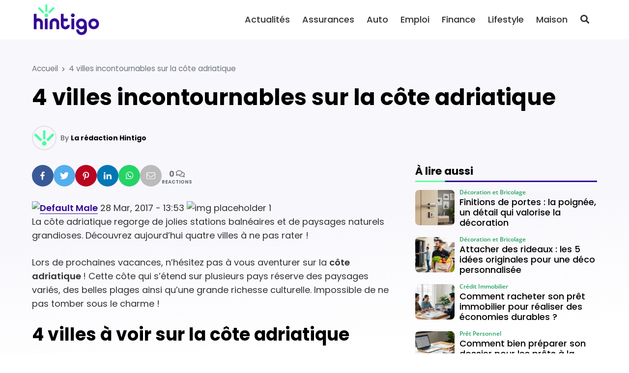

--- FILE ---
content_type: text/html; charset=UTF-8
request_url: https://hintigo.fr/cote-adriatique/
body_size: 22199
content:
<!DOCTYPE html>
<html lang="fr-FR" prefix="og: https://ogp.me/ns#">

<head>

	<meta charset="UTF-8">
	<meta name="viewport" content="width=device-width, initial-scale=1">
	<meta name="theme-color" content="#330a96">
		<link rel="pingback" href="https://hintigo.fr/xmlrpc.php">
		
<!-- Optimisation des moteurs de recherche par Rank Math - https://rankmath.com/ -->
<title>4 villes incontournables sur la côte adriatique - Hintigo</title>
<meta name="description" content="28 Mar, 2017 - 13:53"/>
<meta name="robots" content="follow, index, max-snippet:-1, max-video-preview:-1, max-image-preview:large"/>
<link rel="canonical" href="https://hintigo.fr/cote-adriatique/" />
<meta property="og:locale" content="fr_FR" />
<meta property="og:type" content="article" />
<meta property="og:title" content="4 villes incontournables sur la côte adriatique - Hintigo" />
<meta property="og:description" content="28 Mar, 2017 - 13:53" />
<meta property="og:url" content="https://hintigo.fr/cote-adriatique/" />
<meta property="og:site_name" content="Hintigo" />
<meta property="article:publisher" content="https://www.facebook.com/HintigoFR" />
<meta property="og:image" content="http://cdn.hintigo.fr/uploads/2020/10/img-placeholder-1-425x318.png" />
<meta property="og:image:alt" content="4 villes incontournables sur la côte adriatique" />
<meta property="article:published_time" content="2023-04-16T03:04:12+02:00" />
<meta name="twitter:card" content="summary_large_image" />
<meta name="twitter:title" content="4 villes incontournables sur la côte adriatique - Hintigo" />
<meta name="twitter:description" content="28 Mar, 2017 - 13:53" />
<meta name="twitter:site" content="@HintigoFR" />
<meta name="twitter:creator" content="@HintigoFR" />
<meta name="twitter:image" content="http://cdn.hintigo.fr/uploads/2020/10/img-placeholder-1-425x318.png" />
<meta name="twitter:label1" content="Écrit par" />
<meta name="twitter:data1" content="La rédaction Hintigo" />
<meta name="twitter:label2" content="Temps de lecture" />
<meta name="twitter:data2" content="1 minute" />
<script type="application/ld+json" class="rank-math-schema">{"@context":"https://schema.org","@graph":[{"@type":"Organization","@id":"https://hintigo.fr/#organization","name":"Hintigo","url":"https://hintigo.fr","sameAs":["https://www.facebook.com/HintigoFR","https://twitter.com/HintigoFR"],"logo":{"@type":"ImageObject","@id":"https://hintigo.fr/#logo","url":"https://hintigo.fr/wp-content/uploads/2023/10/logo-hintigo.png","contentUrl":"https://hintigo.fr/wp-content/uploads/2023/10/logo-hintigo.png","caption":"Hintigo","inLanguage":"fr-FR","width":"299","height":"150"}},{"@type":"WebSite","@id":"https://hintigo.fr/#website","url":"https://hintigo.fr","name":"Hintigo","publisher":{"@id":"https://hintigo.fr/#organization"},"inLanguage":"fr-FR"},{"@type":"ImageObject","@id":"http://cdn.hintigo.fr/uploads/2020/10/img-placeholder-1-425x318.png","url":"http://cdn.hintigo.fr/uploads/2020/10/img-placeholder-1-425x318.png","width":"200","height":"200","inLanguage":"fr-FR"},{"@type":"BreadcrumbList","@id":"https://hintigo.fr/cote-adriatique/#breadcrumb","itemListElement":[{"@type":"ListItem","position":"1","item":{"@id":"https://hintigo.fr","name":"Accueil"}},{"@type":"ListItem","position":"2","item":{"@id":"https://hintigo.fr/cote-adriatique/","name":"4 villes incontournables sur la c\u00f4te adriatique"}}]},{"@type":"WebPage","@id":"https://hintigo.fr/cote-adriatique/#webpage","url":"https://hintigo.fr/cote-adriatique/","name":"4 villes incontournables sur la c\u00f4te adriatique - Hintigo","datePublished":"2023-04-16T03:04:12+02:00","dateModified":"2023-04-16T03:04:12+02:00","isPartOf":{"@id":"https://hintigo.fr/#website"},"primaryImageOfPage":{"@id":"http://cdn.hintigo.fr/uploads/2020/10/img-placeholder-1-425x318.png"},"inLanguage":"fr-FR","breadcrumb":{"@id":"https://hintigo.fr/cote-adriatique/#breadcrumb"}},{"@type":"Person","@id":"https://hintigo.fr/author/hintigo/","name":"La r\u00e9daction Hintigo","url":"https://hintigo.fr/author/hintigo/","image":{"@type":"ImageObject","@id":"https://secure.gravatar.com/avatar/b29df7bfad8c2bed0275e7a19f5734c92d135a77797d462dcc0e4b99092850c8?s=96&amp;d=mm&amp;r=g","url":"https://secure.gravatar.com/avatar/b29df7bfad8c2bed0275e7a19f5734c92d135a77797d462dcc0e4b99092850c8?s=96&amp;d=mm&amp;r=g","caption":"La r\u00e9daction Hintigo","inLanguage":"fr-FR"},"sameAs":["https://hintigo.fr"],"worksFor":{"@id":"https://hintigo.fr/#organization"}},{"@type":"NewsArticle","headline":"4 villes incontournables sur la c\u00f4te adriatique - Hintigo","datePublished":"2023-04-16T03:04:12+02:00","dateModified":"2023-04-16T03:04:12+02:00","author":{"@id":"https://hintigo.fr/author/hintigo/","name":"La r\u00e9daction Hintigo"},"publisher":{"@id":"https://hintigo.fr/#organization"},"description":"28 Mar, 2017 - 13:53","name":"4 villes incontournables sur la c\u00f4te adriatique - Hintigo","@id":"https://hintigo.fr/cote-adriatique/#richSnippet","isPartOf":{"@id":"https://hintigo.fr/cote-adriatique/#webpage"},"image":{"@id":"http://cdn.hintigo.fr/uploads/2020/10/img-placeholder-1-425x318.png"},"inLanguage":"fr-FR","mainEntityOfPage":{"@id":"https://hintigo.fr/cote-adriatique/#webpage"}}]}</script>
<!-- /Extension Rank Math WordPress SEO -->

<link rel='dns-prefetch' href='//www.googletagmanager.com' />
<link rel='dns-prefetch' href='//pagead2.googlesyndication.com' />
<link href='https://fonts.gstatic.com' crossorigin rel='preconnect' />
<link rel="alternate" type="application/rss+xml" title="Hintigo &raquo; Flux" href="https://hintigo.fr/feed/" />
<link rel="alternate" type="application/rss+xml" title="Hintigo &raquo; Flux des commentaires" href="https://hintigo.fr/comments/feed/" />
<link rel="alternate" type="application/rss+xml" title="Hintigo &raquo; 4 villes incontournables sur la côte adriatique Flux des commentaires" href="https://hintigo.fr/cote-adriatique/feed/" />
<link rel="alternate" title="oEmbed (JSON)" type="application/json+oembed" href="https://hintigo.fr/wp-json/oembed/1.0/embed?url=https%3A%2F%2Fhintigo.fr%2Fcote-adriatique%2F" />
<link rel="alternate" title="oEmbed (XML)" type="text/xml+oembed" href="https://hintigo.fr/wp-json/oembed/1.0/embed?url=https%3A%2F%2Fhintigo.fr%2Fcote-adriatique%2F&#038;format=xml" />
<style id='wp-img-auto-sizes-contain-inline-css'>
img:is([sizes=auto i],[sizes^="auto," i]){contain-intrinsic-size:3000px 1500px}
/*# sourceURL=wp-img-auto-sizes-contain-inline-css */
</style>
<style id='wp-emoji-styles-inline-css'>

	img.wp-smiley, img.emoji {
		display: inline !important;
		border: none !important;
		box-shadow: none !important;
		height: 1em !important;
		width: 1em !important;
		margin: 0 0.07em !important;
		vertical-align: -0.1em !important;
		background: none !important;
		padding: 0 !important;
	}
/*# sourceURL=wp-emoji-styles-inline-css */
</style>
<style id='classic-theme-styles-inline-css'>
/*! This file is auto-generated */
.wp-block-button__link{color:#fff;background-color:#32373c;border-radius:9999px;box-shadow:none;text-decoration:none;padding:calc(.667em + 2px) calc(1.333em + 2px);font-size:1.125em}.wp-block-file__button{background:#32373c;color:#fff;text-decoration:none}
/*# sourceURL=/wp-includes/css/classic-themes.min.css */
</style>
<link rel='stylesheet' id='mrdev_bootstrap_grid-css' href='https://hintigo.fr/wp-content/themes/mr_seo/assets/css/src/mrdev_bootstrap_grid.css?ver=1.0.3' media='all' />
<link rel='stylesheet' id='mrdev_bootstrap-css' href='https://hintigo.fr/wp-content/themes/mr_seo/assets/css/src/mrdev_bootstrap.css?ver=1.0.3' media='all' />
<style id='mrdev_bootstrap-inline-css'>
.btn-href{cursor : pointer;}
/*# sourceURL=mrdev_bootstrap-inline-css */
</style>
<link rel='stylesheet' id='mrdev_custom-css' href='https://hintigo.fr/wp-content/themes/mr_seo/style.css?ver=1.0.3' media='all' />
<link rel='stylesheet' id='mrdev_main-css' href='https://hintigo.fr/wp-content/themes/mr_seo/assets/css/src/main.css?ver=1.0.3' media='all' />
<link rel='stylesheet' id='mrdev_header-css' href='https://hintigo.fr/wp-content/themes/mr_seo/assets/css/src/header.css?ver=1.0.3' media='all' />
<link rel='stylesheet' id='mrdev_post-css' href='https://hintigo.fr/wp-content/themes/mr_seo/assets/css/src/post.css?ver=1.0.3' media='all' />
<link rel='stylesheet' id='mrdev_content-css' href='https://hintigo.fr/wp-content/themes/mr_seo/assets/css/src/content.css?ver=1.0.3' media='all' />
<link rel='stylesheet' id='child-style-css' href='https://hintigo.fr/wp-content/themes/htg/style.css?ver=1.0.7' media='all' />
<link rel='stylesheet' id='mrdev_fontawesome-css' href='https://hintigo.fr/wp-content/themes/mr_seo/assets/font-awesome/css/fontawesome-all.min.css?ver=1.0.3' media='all' />
<link rel='stylesheet' id='box_style-css' href='https://hintigo.fr/wp-content/themes/mr_seo/assets/css/mrdev_box.css?ver=6.9' media='all' />
<link rel='stylesheet' id='mrdev_share-css' href='https://hintigo.fr/wp-content/themes/mr_seo/assets/css/src/mrdev_share.css?ver=1.0.3' media='all' />
<script src="https://hintigo.fr/wp-includes/js/jquery/jquery.min.js?ver=3.7.1" id="jquery-core-js"></script>
<script src="https://hintigo.fr/wp-includes/js/jquery/jquery-migrate.min.js?ver=3.4.1" id="jquery-migrate-js"></script>
<script id="jquery-js-after">
var mrdev_ajaxurl = 'https://hintigo.fr/wp-admin/admin-ajax.php';
var obfSuffix = 'href';
//# sourceURL=jquery-js-after
</script>

<!-- Extrait de code de la balise Google (gtag.js) ajouté par Site Kit -->
<!-- Extrait Google Analytics ajouté par Site Kit -->
<script src="https://www.googletagmanager.com/gtag/js?id=GT-KFHLTV2" id="google_gtagjs-js" async></script>
<script id="google_gtagjs-js-after">
window.dataLayer = window.dataLayer || [];function gtag(){dataLayer.push(arguments);}
gtag("set","linker",{"domains":["hintigo.fr"]});
gtag("js", new Date());
gtag("set", "developer_id.dZTNiMT", true);
gtag("config", "GT-KFHLTV2");
//# sourceURL=google_gtagjs-js-after
</script>
<link rel="https://api.w.org/" href="https://hintigo.fr/wp-json/" /><link rel="alternate" title="JSON" type="application/json" href="https://hintigo.fr/wp-json/wp/v2/posts/14046" /><link rel="EditURI" type="application/rsd+xml" title="RSD" href="https://hintigo.fr/xmlrpc.php?rsd" />
<link rel='shortlink' href='https://hintigo.fr/?p=14046' />
<meta name="generator" content="Site Kit by Google 1.170.0" /><script async src="https://pagead2.googlesyndication.com/pagead/js/adsbygoogle.js?client=ca-pub-2173526535583995"
     crossorigin="anonymous"></script>
<meta name="linkavista" content="link-2462-7102">

<!-- Balises Meta Google AdSense ajoutées par Site Kit -->
<meta name="google-adsense-platform-account" content="ca-host-pub-2644536267352236">
<meta name="google-adsense-platform-domain" content="sitekit.withgoogle.com">
<!-- Fin des balises Meta End Google AdSense ajoutées par Site Kit -->

<!-- Extrait Google AdSense ajouté par Site Kit -->
<script async src="https://pagead2.googlesyndication.com/pagead/js/adsbygoogle.js?client=ca-pub-2173526535583995&amp;host=ca-host-pub-2644536267352236" crossorigin="anonymous"></script>

<!-- End Google AdSense snippet added by Site Kit -->
<link rel="icon" href="https://hintigo.fr/wp-content/uploads/2023/10/favicon-hintigo-150x150.png" sizes="32x32" />
<link rel="icon" href="https://hintigo.fr/wp-content/uploads/2023/10/favicon-hintigo.png" sizes="192x192" />
<link rel="apple-touch-icon" href="https://hintigo.fr/wp-content/uploads/2023/10/favicon-hintigo.png" />
<meta name="msapplication-TileImage" content="https://hintigo.fr/wp-content/uploads/2023/10/favicon-hintigo.png" />
		<style id="wp-custom-css">
			body{
	background-image: linear-gradient(175deg, rgb(51, 10, 150,.03) 40vw, rgba(51, 10, 150,0) 60vw);
}

.home{
	background-image: linear-gradient(175deg, rgb(51, 10, 150,.05) 40vw, rgba(51, 10, 150,.0) 60vw), linear-gradient(175deg, rgb(255,255,255, .9) 30vw, rgba(255,255,255,1) 65vw), url(https://hintigo.fr/wp-content/uploads/2024/01/bg-hintigo.png);
		background-size: 100%;
	background-repeat : no-repeat;
}

.hero{
	width: auto;
	padding-right: var(--col-padding);
	padding-left: var(--col-padding);
	margin-right: var(--col-padding);
	margin-left: var(--col-padding);
}

.pre-title{
	font-weight: 500;
	font-size: 1.1em;
}

.btn.btn-primary,
.btn.btn-secondary{
	padding-top : .7em;
	padding-bottom : .7rem;
	padding-left : 1.5em;
	padding-right: 1.5em;
	border-radius : 2em;
}

@media(max-width:1199px){
	.header{
			border-bottom: none;
	}
	
	.home .header{
		top:20px;
		padding: 5px 40px;
		background-color: transparent;
	}
	
	.home .mobile-logo-link>img{
	filter: brightness(0) invert(1);
	}
	
	.home #nav_button{
		right: 30px
	}
	
	.home #nav_button.btn:not(.open){
		background-color: transparent;
		color: #fff!important
	}
	
	.hero{
		padding-top: 60px;
		padding-bottom:60px;
		margin-top: -50px;
		border-radius: 1rem;
		background-position: right center
	}
	
	.hero-title{
		text-shadow: 2px 2px 5px #000
	}
	
	.hero .pre-title{
		display:none
	}
}

@media(max-width:767px){
	.home #nav_button{
		right: 20px
	}
	
	.home .header{
		padding: 5px 30px;
	}
	
	.hero{
		padding-top: 50px;
		padding-bottom:40px;
		border-radius: 1rem;
		background-position: right center
	}
	
	.hero-title h1{
		font-size: 1.7em
	}
}

@media(min-width:1200px){
	
	/*.header{
		box-shadow: 0px 5px 10px  rgba(0,0,0,.2);
	}*/
	
	.header:not(.sticky){
		box-shadow: none;
	}
	
	.fixed.header:not(.sticky) .btn-link{
		color: #fff!important
	}
	
	#main-menu .menu-logo-item{
		display:none;
	}
	
	.fixed.header:not(.sticky){
		background: none;
		top: 50px;
	}
	
	.home #nav_header{
		padding-left: 40px;
		padding-right: 40px;
	}
	
	.header-1.fixed+.hero{
		margin-top: 30px!important;
		width: 100%;
		max-width: 1180px;
		margin: auto;
		border-radius: 2rem
	}
	
	.hero-title{
		padding-left: 25px;
	}
	
	.pre-title{
		font-size: 1.3em;
	}
	
}

@media(min-width:1400px){
	.header-1.fixed+.hero{
		max-width: 1350px;
	}
}

.custom-logo-link.white>img{
	filter: brightness(0) invert(1);
}

#single-thumbnail img{
	border-radius: 1.5em;
}

.share-ctn{
	gap : 5px
}

.widget-title.block-title{
	position: relative;
	font-size : 1.2em;
	border-bottom : 0px;
}

.widget-title.block-title:after{
	content : "";
	display:block;
	position:absolute;
	left:0;
	bottom:-10px;
	width:100%;
	height:3px;
	background-image: linear-gradient(90deg,#5fffa5 60px, var(--primary) 61px);
}

.entry-content .pre-title{
	color: var(--primary);
	margin-bottom: .25em;
}

.entry-content>h2:last-child{
	margin-bottom: 1em
}

.post-list-item .post-thumb{
	padding-top:60%;
}

.post-list-item .post-thumb,
.post-list-item .post-thumb img{
	border-radius: .75rem!important;
}

.post-media-item .post{
	padding: 7px 0!important
}

.cat-img.post-img-item,
.post-flex .post-img-item{
	border: 10px solid transparent;
}

.cat-img.post-img-item>.post,
.post-flex .post-img-item>.post{
	border-radius: .75rem
}

.cat-img.post-img-item .post-header{
	padding : 20px;
}

.post-flex .post-img-item .post-header,
.post-flex .post-img-item .post-body,
.post-flex .post-img-item .post-footer{

}

.cat-img .post-thumb:after{
	    transform: translateY(70%);
}

.post-title {
    display: -webkit-box;
    -webkit-box-orient: vertical;
    -webkit-line-clamp: 3;
    line-height: 1.3;
    max-height: 3.9em;
    overflow: hidden;
    text-align: left!important;
    margin-bottom: 0.25em;
}

.post-infos li:nth-child(n+2) {
    display: none;
}

@media(min-width:768px){
	.lasts-posts .post-list-item:first-of-type{
		grid-column : 1 / 3;
	}
	
	.lasts-posts .post-list-item:first-of-type .post-thumb{
		margin-bottom: 0!important
	}
	
	.lasts-posts .post-list-item:first-of-type .post-header{
		margin-top : -150px;
		z-index: 10;
		padding : 30px;
		background-image: linear-gradient(rgba(0,0,0,0), rgba(0,0,0,.5) 30%);
		border-radius: 0 0 .75rem .75rem;
	} 
	
	.lasts-posts .post-list-item:first-of-type .post-title,
	.lasts-posts .post-list-item:first-of-type .post-infos{
		color: #fff		
	}
	
	.lasts-posts .post-list-item:first-of-type .post-body,
	.lasts-posts .post-list-item:first-of-type .post-footer
	{
		display: none;
	} 
	
}

@media(min-width:1200px){
	.lasts-posts .post-list-item:first-of-type{
		margin-right: 80px
	}
	
	.lasts-posts .post-list-item:nth-child(2){
		margin-left: -80px;
		width : calc(100% + 80px);
		max-width : calc(100% + 80px);
	}
	
}

.img-only img{
	border-radius: 1rem
}

.a-propos-subsection .entry-content{
	background-color : #fff;
	border-radius : 1rem;
	box-shadow : 5px 5px 15px rgba(0,0,0,.15);
	padding : 20px;
	margin : -100px 15px 0
}

@media(min-width:768px){
	.a-propos-subsection .entry-content{
		padding : 30px;
		margin : -100px 30px 0
	}
}

@media(min-width:992px){
	#home-section3{
		overflow : hidden;
	}
	
	.a-propos-subsection .entry-content{
		padding : 30px;
		margin : 30px 0 30px -200px;
		max-width: calc( 100% + 200px);
	}
	
	.img-only img{
		border-radius: 1.5rem
	}
}

@media(min-width:1400px){
		#home-section3{
		width:1350px;
		max-width:1350px;
		margin : auto;
		border-radius : 2rem
	}
}

.home .entry-content h2:only-child{
	color: var(--primary);
}

.home .entry-content h2:only-child:before{
	content:"";
	display : block;
	width:100%;
	height : 1em;
	margin-bottom : -.2em;
	background-image : url(https://hintigo.fr/wp-content/uploads/2024/01/mini-logo.png);
	background-repeat : no-repeat;
	background-size : contain;
	background-position : center
	
}



.footer .h4:before{
	content:"";
	display : inline-block;
	width : 1em;
	height : 1em;
	background-image : url(https://hintigo.fr/wp-content/uploads/2024/01/mini-logo.png);
	background-repeat : no-repeat;
	background-size : contain;
	background-position : bottom center;
	margin-right: .2em;
	margin-left : -.5em
}

.footer .h4:after{
	content : "";
	display: block;
	width : 20%;
	border : 1px solid #fff;
	margin-top: .5em
}

.widget .post-media-item .post{
	background-color: transparent;
	padding-top: 0!important;
	padding-bottom : 0!important;
}

.footer .post-media-item .post-infos,
.footer .post-media-item .post-title{
	color: #fff;
}

.post-media-item .post-thumb {
    padding-top: 90%!important;
}

.post-media-item .post-header {
    grid-row: 1 / 3;
    align-self: center;
}

.post-media-item .post-title {
    font-size: 1em;
    font-weight: 500;
    max-height: 3.9em;
}

.footer{
	background-size: 250% auto;
	background-blend-mode: soft-light;
	background-position : top center;
	background-repeat : no-repeat;
}

@media(min-width:1024px){
	.footer{
		background-size: 100%;
		background-position : 50% 35%;
	}
}

h1.entry-title:first-letter,
.post-link::first-letter {
    text-transform: uppercase;
}

.sidebar .post-media-item:nth-child(2n+1) .post{
	background-color: transparent
}

.rank-math-breadcrumb>span.separator{
	font-size:0;
}

.rank-math-breadcrumb>span.separator:before{
	content:"\f054";
	display: inline-block;
	font-family: Font Awesome\ 5 Free,Arial;
	font-weight: 900;
	font-size : .6rem;
	padding : 0 .5rem
	
}

@media(max-width:767px){
	.single .rank-math-breadcrumb>span:nth-last-child(-n+2){
		display: none;
	}
}		</style>
		<style id="kirki-inline-styles">.post-brick,.post-horizontal,.post-list,.post-medias,.post-thumbmedia1,.post-thumbmedia2{grid-gap:30px;}.widget .post-media-item .post{margin-top:calc(30px / 2);}.search .post-media-item{margin-bottom:calc(30px / 2);}.post-horizontal-item .post,.post-list-item .post,.post-media-item .post{padding:0px;}.post-brick .post-list-item:first-child .post,.post-horizontal-item .post,.post-media-item .post{grid-column-gap:clamp(10px, 0px, 20px);}.post-list-item .post-footer{padding-top:clamp(10px, 0px, 20px);}.subsection .block-title{margin-bottom:0px;}.post-media-item .review-post .post-footer-button{right:0px;}.post-media-item .post{grid-template-columns:5rem minmax(150px, 1fr);}.post-media-item .post-thumb{padding-top:100%;}.post-horizontal-item .post,.post-light-item .post,.post-light-item .post-thumb,.post-light-item .post-thumb img,.post-list-item .post,.post-list-item .post-thumb,.post-list-item .post-thumb img,.post-media-item .post,.post-media-item .post-thumb,.post-media-item .post-thumb img,.post-slider,.post-slider .slider-item{-webkit-border-radius:.5rem;-moz-border-radius:.5rem;border-radius:.5rem;}.post .discount{border-top-right-radius:.25rem;}.post-infos{order:-1;font-family:Open Sans;font-size:14px;font-weight:600;letter-spacing:0px;text-transform:none;color:#26a363;}.footer{background-color:#330a96;background-image:url("https://hintigo.fr/wp-content/uploads/2024/01/bg-hintigo.png");font-family:Poppins;font-size:16px;font-weight:400;letter-spacing:0px;line-height:1.2;text-align:left;text-transform:none;color:#ffffff;}.footer .widget-title{color:#ffffff;}.block-title span.h4{background-color:transparent!important;}.block-title{text-align:left!important;}#nav_button,#scroll-up{-webkit-border-radius:.25rem;-moz-border-radius:.25rem;border-radius:.25rem;}body{font-family:Poppins;font-size:18px;font-weight:400;letter-spacing:0px;line-height:1.6;text-align:left;text-transform:none;color:#333333;}:root{--body:#333333;--border:#dee2e6;--danger:#dc3545;--danger-dark:#a52834;--danger-extra-light:#f8d7da;--danger-light:#f1afb5;--danger-rgb:rgb(220, 53, 69);--info:#17a2b8;--info-dark:#127a8a;--info-extra-light:#d1edf1;--info-light:#a3dae3;--info-rgb:rgb(23, 162, 184);--light:#F6F7F9;--muted:#6c757d;--primary:#330a96;--primary-dark:#270871;--primary-extra-light:#d7ceea;--primary-light:#ae9dd5;--primary-police:Poppins;--primary-rgb:rgb(51, 10, 150);--secondary:#02af56;--secondary-dark:#028441;--secondary-extra-light:#cdefde;--secondary-light:#9adfbc;--secondary-police:Poppins;--secondary-rgb:rgb(2, 175, 86);--shadow:0 .5rem 1rem rgb(0, 0, 0, .15);--shadow-color:#000000;--shadow-dark:0 1rem 2rem rgb(0, 0, 0, .25);--shadow-light:0 .125rem .25rem rgb(0, 0, 0, .075);--shadow-rgb:rgb(0, 0, 0);--success:#02af56;--success-dark:#028441;--success-extra-light:#cdefde;--success-light:#9adfbc;--success-rgb:rgb(2, 175, 86);--title-color:#000;--warning:#ffc107;--warning-dark:#c09106;--warning-extra-light:#fff3ce;--warning-light:#ffe79c;--warning-rgb:rgb(255, 193, 7);}.h1,.h2,.h3,.h4,.h5,.h6,h1,h2,h3,h4,h5,h6{font-family:Poppins;font-weight:700;letter-spacing:0px;text-align:left;text-transform:none;color:#000;}#breadcrumbs{text-align:left;}.h1,h1{font-family:var(--secondary-police);font-size:calc(.8 * 45px);font-weight:700;line-height:1.2;}.h2,h2{font-family:var(--secondary-police);font-size:calc(.8 * 36px);font-weight:700;line-height:1.2;}.h3,h3{font-family:var(--secondary-police);font-size:calc(.8 * 28px);font-weight:700;line-height:1.2;}.h4,h4{font-family:var(--secondary-police);font-size:calc(.8 * 22px);font-weight:700;line-height:1.2;}.h5,h5{font-family:var(--secondary-police);font-size:calc(.8 * 18px);font-weight:700;line-height:1.2;}.h6,h6{font-family:var(--secondary-police);font-size:calc(.8 * 18px);font-weight:700;line-height:1.2;}.entry-content blockquote,.post-intro{font-family:Poppins;font-size:18px;font-weight:400;letter-spacing:0px;line-height:1.6;text-align:left;text-transform:none;color:#333333;}.btn-link,.entry-content a.obf:not([class*="btn"]),.entry-content a:not([class*="btn"]){color:var(--primary);}.btn-link:active,.btn-link:focus,.btn-link:hover,.entry-content a.obf:not([class*="btn"]):hover,.entry-content a:not([class*="btn"]):hover,.entry-content a:not([class*="btn"]):visited{color:var(--primary-dark);}.btn,.button,input[type="button"],input[type="submit"]{padding-top:.5em;padding-bottom:.5em;padding-left:.75em;padding-right:.75em;font-family:var(--primary-police);font-size:1rem;font-weight:400;color:#ffffff!important;-webkit-border-radius:.25em;-moz-border-radius:.25em;border-radius:.25em;}.btn-secondary,.button.alt{color:#ffffff!important;}input[type="email"],input[type="number"],input[type="password"],input[type="search"],input[type="tel"],input[type="text"],input[type="url"],textarea{padding-top:.5em;padding-bottom:.5em;padding-left:.75em;padding-right:.75em;-webkit-border-radius:.25em;-moz-border-radius:.25em;border-radius:.25em;}label{padding-left:.25em;}.last-footer{background-color:#330a96;}#home-section1{z-index:100;}#home-section2{z-index:98;}#home-section3{z-index:94;}#home-section4{z-index:88;}#home-section5{z-index:80;}#home-section6{z-index:70;}@media(min-width:768px){.post-thumbmini{grid-gap:calc(30px / 2);}.hero{min-height:40vw;}.hero-title{width:45%;margin:0 auto 0 0;}.h1,h1{font-size:45px;}.h2,h2{font-size:36px;}.h3,h3{font-size:28px;}.h4,h4{font-size:22px;}.h5,h5{font-size:18px;}.h6,h6{font-size:18px;}}@media(min-width:1024px){.footer-sidebar{grid-template-columns:repeat(3, 1fr);}.last-footer-widget{grid-column:span 3;}.share-ctn{font-size:1rem;}#nav-share.stickable:not(.horizontal) .share-btn, #nav-share.show .share-btn{-webkit-border-radius:.25em;-moz-border-radius:.25em;border-radius:.25em;}.share-btn:after{content:none!important;}}@media(min-width:1200px){#main-menu{font-family:Poppins;font-size:18px;font-weight:500;letter-spacing:0px;text-align:right;text-transform:none;color:#333333;}}@media(max-width:767px){.entry-content blockquote,.post-intro{font-size:clamp(15px, calc(18px * .9), 18px);}}@media(max-width:1199px){#main-menu>.menu-item-has-children>.sub-menu,#nav_button,#top-menu{background-color:#ffffff;}#main-menu,#main-menu .menu-item>.menu-link,#menu-search-form,#menu-search-form input{font-family:Poppins!important;font-size:18px!important;font-weight:500;letter-spacing:0px!important;line-height:1.5!important;text-align:left!important;text-transform:none!important;color:#333333!important;}#nav_button:not(.open){color:#333333!important;}}/* devanagari */
@font-face {
  font-family: 'Poppins';
  font-style: italic;
  font-weight: 400;
  font-display: swap;
  src: url(https://hintigo.fr/wp-content/fonts/poppins/pxiGyp8kv8JHgFVrJJLucXtAKPY.woff2) format('woff2');
  unicode-range: U+0900-097F, U+1CD0-1CF9, U+200C-200D, U+20A8, U+20B9, U+20F0, U+25CC, U+A830-A839, U+A8E0-A8FF, U+11B00-11B09;
}
/* latin-ext */
@font-face {
  font-family: 'Poppins';
  font-style: italic;
  font-weight: 400;
  font-display: swap;
  src: url(https://hintigo.fr/wp-content/fonts/poppins/pxiGyp8kv8JHgFVrJJLufntAKPY.woff2) format('woff2');
  unicode-range: U+0100-02BA, U+02BD-02C5, U+02C7-02CC, U+02CE-02D7, U+02DD-02FF, U+0304, U+0308, U+0329, U+1D00-1DBF, U+1E00-1E9F, U+1EF2-1EFF, U+2020, U+20A0-20AB, U+20AD-20C0, U+2113, U+2C60-2C7F, U+A720-A7FF;
}
/* latin */
@font-face {
  font-family: 'Poppins';
  font-style: italic;
  font-weight: 400;
  font-display: swap;
  src: url(https://hintigo.fr/wp-content/fonts/poppins/pxiGyp8kv8JHgFVrJJLucHtA.woff2) format('woff2');
  unicode-range: U+0000-00FF, U+0131, U+0152-0153, U+02BB-02BC, U+02C6, U+02DA, U+02DC, U+0304, U+0308, U+0329, U+2000-206F, U+20AC, U+2122, U+2191, U+2193, U+2212, U+2215, U+FEFF, U+FFFD;
}
/* devanagari */
@font-face {
  font-family: 'Poppins';
  font-style: normal;
  font-weight: 300;
  font-display: swap;
  src: url(https://hintigo.fr/wp-content/fonts/poppins/pxiByp8kv8JHgFVrLDz8Z11lFc-K.woff2) format('woff2');
  unicode-range: U+0900-097F, U+1CD0-1CF9, U+200C-200D, U+20A8, U+20B9, U+20F0, U+25CC, U+A830-A839, U+A8E0-A8FF, U+11B00-11B09;
}
/* latin-ext */
@font-face {
  font-family: 'Poppins';
  font-style: normal;
  font-weight: 300;
  font-display: swap;
  src: url(https://hintigo.fr/wp-content/fonts/poppins/pxiByp8kv8JHgFVrLDz8Z1JlFc-K.woff2) format('woff2');
  unicode-range: U+0100-02BA, U+02BD-02C5, U+02C7-02CC, U+02CE-02D7, U+02DD-02FF, U+0304, U+0308, U+0329, U+1D00-1DBF, U+1E00-1E9F, U+1EF2-1EFF, U+2020, U+20A0-20AB, U+20AD-20C0, U+2113, U+2C60-2C7F, U+A720-A7FF;
}
/* latin */
@font-face {
  font-family: 'Poppins';
  font-style: normal;
  font-weight: 300;
  font-display: swap;
  src: url(https://hintigo.fr/wp-content/fonts/poppins/pxiByp8kv8JHgFVrLDz8Z1xlFQ.woff2) format('woff2');
  unicode-range: U+0000-00FF, U+0131, U+0152-0153, U+02BB-02BC, U+02C6, U+02DA, U+02DC, U+0304, U+0308, U+0329, U+2000-206F, U+20AC, U+2122, U+2191, U+2193, U+2212, U+2215, U+FEFF, U+FFFD;
}
/* devanagari */
@font-face {
  font-family: 'Poppins';
  font-style: normal;
  font-weight: 400;
  font-display: swap;
  src: url(https://hintigo.fr/wp-content/fonts/poppins/pxiEyp8kv8JHgFVrJJbecmNE.woff2) format('woff2');
  unicode-range: U+0900-097F, U+1CD0-1CF9, U+200C-200D, U+20A8, U+20B9, U+20F0, U+25CC, U+A830-A839, U+A8E0-A8FF, U+11B00-11B09;
}
/* latin-ext */
@font-face {
  font-family: 'Poppins';
  font-style: normal;
  font-weight: 400;
  font-display: swap;
  src: url(https://hintigo.fr/wp-content/fonts/poppins/pxiEyp8kv8JHgFVrJJnecmNE.woff2) format('woff2');
  unicode-range: U+0100-02BA, U+02BD-02C5, U+02C7-02CC, U+02CE-02D7, U+02DD-02FF, U+0304, U+0308, U+0329, U+1D00-1DBF, U+1E00-1E9F, U+1EF2-1EFF, U+2020, U+20A0-20AB, U+20AD-20C0, U+2113, U+2C60-2C7F, U+A720-A7FF;
}
/* latin */
@font-face {
  font-family: 'Poppins';
  font-style: normal;
  font-weight: 400;
  font-display: swap;
  src: url(https://hintigo.fr/wp-content/fonts/poppins/pxiEyp8kv8JHgFVrJJfecg.woff2) format('woff2');
  unicode-range: U+0000-00FF, U+0131, U+0152-0153, U+02BB-02BC, U+02C6, U+02DA, U+02DC, U+0304, U+0308, U+0329, U+2000-206F, U+20AC, U+2122, U+2191, U+2193, U+2212, U+2215, U+FEFF, U+FFFD;
}
/* devanagari */
@font-face {
  font-family: 'Poppins';
  font-style: normal;
  font-weight: 500;
  font-display: swap;
  src: url(https://hintigo.fr/wp-content/fonts/poppins/pxiByp8kv8JHgFVrLGT9Z11lFc-K.woff2) format('woff2');
  unicode-range: U+0900-097F, U+1CD0-1CF9, U+200C-200D, U+20A8, U+20B9, U+20F0, U+25CC, U+A830-A839, U+A8E0-A8FF, U+11B00-11B09;
}
/* latin-ext */
@font-face {
  font-family: 'Poppins';
  font-style: normal;
  font-weight: 500;
  font-display: swap;
  src: url(https://hintigo.fr/wp-content/fonts/poppins/pxiByp8kv8JHgFVrLGT9Z1JlFc-K.woff2) format('woff2');
  unicode-range: U+0100-02BA, U+02BD-02C5, U+02C7-02CC, U+02CE-02D7, U+02DD-02FF, U+0304, U+0308, U+0329, U+1D00-1DBF, U+1E00-1E9F, U+1EF2-1EFF, U+2020, U+20A0-20AB, U+20AD-20C0, U+2113, U+2C60-2C7F, U+A720-A7FF;
}
/* latin */
@font-face {
  font-family: 'Poppins';
  font-style: normal;
  font-weight: 500;
  font-display: swap;
  src: url(https://hintigo.fr/wp-content/fonts/poppins/pxiByp8kv8JHgFVrLGT9Z1xlFQ.woff2) format('woff2');
  unicode-range: U+0000-00FF, U+0131, U+0152-0153, U+02BB-02BC, U+02C6, U+02DA, U+02DC, U+0304, U+0308, U+0329, U+2000-206F, U+20AC, U+2122, U+2191, U+2193, U+2212, U+2215, U+FEFF, U+FFFD;
}
/* devanagari */
@font-face {
  font-family: 'Poppins';
  font-style: normal;
  font-weight: 600;
  font-display: swap;
  src: url(https://hintigo.fr/wp-content/fonts/poppins/pxiByp8kv8JHgFVrLEj6Z11lFc-K.woff2) format('woff2');
  unicode-range: U+0900-097F, U+1CD0-1CF9, U+200C-200D, U+20A8, U+20B9, U+20F0, U+25CC, U+A830-A839, U+A8E0-A8FF, U+11B00-11B09;
}
/* latin-ext */
@font-face {
  font-family: 'Poppins';
  font-style: normal;
  font-weight: 600;
  font-display: swap;
  src: url(https://hintigo.fr/wp-content/fonts/poppins/pxiByp8kv8JHgFVrLEj6Z1JlFc-K.woff2) format('woff2');
  unicode-range: U+0100-02BA, U+02BD-02C5, U+02C7-02CC, U+02CE-02D7, U+02DD-02FF, U+0304, U+0308, U+0329, U+1D00-1DBF, U+1E00-1E9F, U+1EF2-1EFF, U+2020, U+20A0-20AB, U+20AD-20C0, U+2113, U+2C60-2C7F, U+A720-A7FF;
}
/* latin */
@font-face {
  font-family: 'Poppins';
  font-style: normal;
  font-weight: 600;
  font-display: swap;
  src: url(https://hintigo.fr/wp-content/fonts/poppins/pxiByp8kv8JHgFVrLEj6Z1xlFQ.woff2) format('woff2');
  unicode-range: U+0000-00FF, U+0131, U+0152-0153, U+02BB-02BC, U+02C6, U+02DA, U+02DC, U+0304, U+0308, U+0329, U+2000-206F, U+20AC, U+2122, U+2191, U+2193, U+2212, U+2215, U+FEFF, U+FFFD;
}
/* devanagari */
@font-face {
  font-family: 'Poppins';
  font-style: normal;
  font-weight: 700;
  font-display: swap;
  src: url(https://hintigo.fr/wp-content/fonts/poppins/pxiByp8kv8JHgFVrLCz7Z11lFc-K.woff2) format('woff2');
  unicode-range: U+0900-097F, U+1CD0-1CF9, U+200C-200D, U+20A8, U+20B9, U+20F0, U+25CC, U+A830-A839, U+A8E0-A8FF, U+11B00-11B09;
}
/* latin-ext */
@font-face {
  font-family: 'Poppins';
  font-style: normal;
  font-weight: 700;
  font-display: swap;
  src: url(https://hintigo.fr/wp-content/fonts/poppins/pxiByp8kv8JHgFVrLCz7Z1JlFc-K.woff2) format('woff2');
  unicode-range: U+0100-02BA, U+02BD-02C5, U+02C7-02CC, U+02CE-02D7, U+02DD-02FF, U+0304, U+0308, U+0329, U+1D00-1DBF, U+1E00-1E9F, U+1EF2-1EFF, U+2020, U+20A0-20AB, U+20AD-20C0, U+2113, U+2C60-2C7F, U+A720-A7FF;
}
/* latin */
@font-face {
  font-family: 'Poppins';
  font-style: normal;
  font-weight: 700;
  font-display: swap;
  src: url(https://hintigo.fr/wp-content/fonts/poppins/pxiByp8kv8JHgFVrLCz7Z1xlFQ.woff2) format('woff2');
  unicode-range: U+0000-00FF, U+0131, U+0152-0153, U+02BB-02BC, U+02C6, U+02DA, U+02DC, U+0304, U+0308, U+0329, U+2000-206F, U+20AC, U+2122, U+2191, U+2193, U+2212, U+2215, U+FEFF, U+FFFD;
}
/* devanagari */
@font-face {
  font-family: 'Poppins';
  font-style: normal;
  font-weight: 800;
  font-display: swap;
  src: url(https://hintigo.fr/wp-content/fonts/poppins/pxiByp8kv8JHgFVrLDD4Z11lFc-K.woff2) format('woff2');
  unicode-range: U+0900-097F, U+1CD0-1CF9, U+200C-200D, U+20A8, U+20B9, U+20F0, U+25CC, U+A830-A839, U+A8E0-A8FF, U+11B00-11B09;
}
/* latin-ext */
@font-face {
  font-family: 'Poppins';
  font-style: normal;
  font-weight: 800;
  font-display: swap;
  src: url(https://hintigo.fr/wp-content/fonts/poppins/pxiByp8kv8JHgFVrLDD4Z1JlFc-K.woff2) format('woff2');
  unicode-range: U+0100-02BA, U+02BD-02C5, U+02C7-02CC, U+02CE-02D7, U+02DD-02FF, U+0304, U+0308, U+0329, U+1D00-1DBF, U+1E00-1E9F, U+1EF2-1EFF, U+2020, U+20A0-20AB, U+20AD-20C0, U+2113, U+2C60-2C7F, U+A720-A7FF;
}
/* latin */
@font-face {
  font-family: 'Poppins';
  font-style: normal;
  font-weight: 800;
  font-display: swap;
  src: url(https://hintigo.fr/wp-content/fonts/poppins/pxiByp8kv8JHgFVrLDD4Z1xlFQ.woff2) format('woff2');
  unicode-range: U+0000-00FF, U+0131, U+0152-0153, U+02BB-02BC, U+02C6, U+02DA, U+02DC, U+0304, U+0308, U+0329, U+2000-206F, U+20AC, U+2122, U+2191, U+2193, U+2212, U+2215, U+FEFF, U+FFFD;
}
/* devanagari */
@font-face {
  font-family: 'Poppins';
  font-style: normal;
  font-weight: 900;
  font-display: swap;
  src: url(https://hintigo.fr/wp-content/fonts/poppins/pxiByp8kv8JHgFVrLBT5Z11lFc-K.woff2) format('woff2');
  unicode-range: U+0900-097F, U+1CD0-1CF9, U+200C-200D, U+20A8, U+20B9, U+20F0, U+25CC, U+A830-A839, U+A8E0-A8FF, U+11B00-11B09;
}
/* latin-ext */
@font-face {
  font-family: 'Poppins';
  font-style: normal;
  font-weight: 900;
  font-display: swap;
  src: url(https://hintigo.fr/wp-content/fonts/poppins/pxiByp8kv8JHgFVrLBT5Z1JlFc-K.woff2) format('woff2');
  unicode-range: U+0100-02BA, U+02BD-02C5, U+02C7-02CC, U+02CE-02D7, U+02DD-02FF, U+0304, U+0308, U+0329, U+1D00-1DBF, U+1E00-1E9F, U+1EF2-1EFF, U+2020, U+20A0-20AB, U+20AD-20C0, U+2113, U+2C60-2C7F, U+A720-A7FF;
}
/* latin */
@font-face {
  font-family: 'Poppins';
  font-style: normal;
  font-weight: 900;
  font-display: swap;
  src: url(https://hintigo.fr/wp-content/fonts/poppins/pxiByp8kv8JHgFVrLBT5Z1xlFQ.woff2) format('woff2');
  unicode-range: U+0000-00FF, U+0131, U+0152-0153, U+02BB-02BC, U+02C6, U+02DA, U+02DC, U+0304, U+0308, U+0329, U+2000-206F, U+20AC, U+2122, U+2191, U+2193, U+2212, U+2215, U+FEFF, U+FFFD;
}/* cyrillic-ext */
@font-face {
  font-family: 'Open Sans';
  font-style: normal;
  font-weight: 600;
  font-stretch: 100%;
  font-display: swap;
  src: url(https://hintigo.fr/wp-content/fonts/open-sans/memSYaGs126MiZpBA-UvWbX2vVnXBbObj2OVZyOOSr4dVJWUgsgH1x4taVIGxA.woff2) format('woff2');
  unicode-range: U+0460-052F, U+1C80-1C8A, U+20B4, U+2DE0-2DFF, U+A640-A69F, U+FE2E-FE2F;
}
/* cyrillic */
@font-face {
  font-family: 'Open Sans';
  font-style: normal;
  font-weight: 600;
  font-stretch: 100%;
  font-display: swap;
  src: url(https://hintigo.fr/wp-content/fonts/open-sans/memSYaGs126MiZpBA-UvWbX2vVnXBbObj2OVZyOOSr4dVJWUgsgH1x4kaVIGxA.woff2) format('woff2');
  unicode-range: U+0301, U+0400-045F, U+0490-0491, U+04B0-04B1, U+2116;
}
/* greek-ext */
@font-face {
  font-family: 'Open Sans';
  font-style: normal;
  font-weight: 600;
  font-stretch: 100%;
  font-display: swap;
  src: url(https://hintigo.fr/wp-content/fonts/open-sans/memSYaGs126MiZpBA-UvWbX2vVnXBbObj2OVZyOOSr4dVJWUgsgH1x4saVIGxA.woff2) format('woff2');
  unicode-range: U+1F00-1FFF;
}
/* greek */
@font-face {
  font-family: 'Open Sans';
  font-style: normal;
  font-weight: 600;
  font-stretch: 100%;
  font-display: swap;
  src: url(https://hintigo.fr/wp-content/fonts/open-sans/memSYaGs126MiZpBA-UvWbX2vVnXBbObj2OVZyOOSr4dVJWUgsgH1x4jaVIGxA.woff2) format('woff2');
  unicode-range: U+0370-0377, U+037A-037F, U+0384-038A, U+038C, U+038E-03A1, U+03A3-03FF;
}
/* hebrew */
@font-face {
  font-family: 'Open Sans';
  font-style: normal;
  font-weight: 600;
  font-stretch: 100%;
  font-display: swap;
  src: url(https://hintigo.fr/wp-content/fonts/open-sans/memSYaGs126MiZpBA-UvWbX2vVnXBbObj2OVZyOOSr4dVJWUgsgH1x4iaVIGxA.woff2) format('woff2');
  unicode-range: U+0307-0308, U+0590-05FF, U+200C-2010, U+20AA, U+25CC, U+FB1D-FB4F;
}
/* math */
@font-face {
  font-family: 'Open Sans';
  font-style: normal;
  font-weight: 600;
  font-stretch: 100%;
  font-display: swap;
  src: url(https://hintigo.fr/wp-content/fonts/open-sans/memSYaGs126MiZpBA-UvWbX2vVnXBbObj2OVZyOOSr4dVJWUgsgH1x5caVIGxA.woff2) format('woff2');
  unicode-range: U+0302-0303, U+0305, U+0307-0308, U+0310, U+0312, U+0315, U+031A, U+0326-0327, U+032C, U+032F-0330, U+0332-0333, U+0338, U+033A, U+0346, U+034D, U+0391-03A1, U+03A3-03A9, U+03B1-03C9, U+03D1, U+03D5-03D6, U+03F0-03F1, U+03F4-03F5, U+2016-2017, U+2034-2038, U+203C, U+2040, U+2043, U+2047, U+2050, U+2057, U+205F, U+2070-2071, U+2074-208E, U+2090-209C, U+20D0-20DC, U+20E1, U+20E5-20EF, U+2100-2112, U+2114-2115, U+2117-2121, U+2123-214F, U+2190, U+2192, U+2194-21AE, U+21B0-21E5, U+21F1-21F2, U+21F4-2211, U+2213-2214, U+2216-22FF, U+2308-230B, U+2310, U+2319, U+231C-2321, U+2336-237A, U+237C, U+2395, U+239B-23B7, U+23D0, U+23DC-23E1, U+2474-2475, U+25AF, U+25B3, U+25B7, U+25BD, U+25C1, U+25CA, U+25CC, U+25FB, U+266D-266F, U+27C0-27FF, U+2900-2AFF, U+2B0E-2B11, U+2B30-2B4C, U+2BFE, U+3030, U+FF5B, U+FF5D, U+1D400-1D7FF, U+1EE00-1EEFF;
}
/* symbols */
@font-face {
  font-family: 'Open Sans';
  font-style: normal;
  font-weight: 600;
  font-stretch: 100%;
  font-display: swap;
  src: url(https://hintigo.fr/wp-content/fonts/open-sans/memSYaGs126MiZpBA-UvWbX2vVnXBbObj2OVZyOOSr4dVJWUgsgH1x5OaVIGxA.woff2) format('woff2');
  unicode-range: U+0001-000C, U+000E-001F, U+007F-009F, U+20DD-20E0, U+20E2-20E4, U+2150-218F, U+2190, U+2192, U+2194-2199, U+21AF, U+21E6-21F0, U+21F3, U+2218-2219, U+2299, U+22C4-22C6, U+2300-243F, U+2440-244A, U+2460-24FF, U+25A0-27BF, U+2800-28FF, U+2921-2922, U+2981, U+29BF, U+29EB, U+2B00-2BFF, U+4DC0-4DFF, U+FFF9-FFFB, U+10140-1018E, U+10190-1019C, U+101A0, U+101D0-101FD, U+102E0-102FB, U+10E60-10E7E, U+1D2C0-1D2D3, U+1D2E0-1D37F, U+1F000-1F0FF, U+1F100-1F1AD, U+1F1E6-1F1FF, U+1F30D-1F30F, U+1F315, U+1F31C, U+1F31E, U+1F320-1F32C, U+1F336, U+1F378, U+1F37D, U+1F382, U+1F393-1F39F, U+1F3A7-1F3A8, U+1F3AC-1F3AF, U+1F3C2, U+1F3C4-1F3C6, U+1F3CA-1F3CE, U+1F3D4-1F3E0, U+1F3ED, U+1F3F1-1F3F3, U+1F3F5-1F3F7, U+1F408, U+1F415, U+1F41F, U+1F426, U+1F43F, U+1F441-1F442, U+1F444, U+1F446-1F449, U+1F44C-1F44E, U+1F453, U+1F46A, U+1F47D, U+1F4A3, U+1F4B0, U+1F4B3, U+1F4B9, U+1F4BB, U+1F4BF, U+1F4C8-1F4CB, U+1F4D6, U+1F4DA, U+1F4DF, U+1F4E3-1F4E6, U+1F4EA-1F4ED, U+1F4F7, U+1F4F9-1F4FB, U+1F4FD-1F4FE, U+1F503, U+1F507-1F50B, U+1F50D, U+1F512-1F513, U+1F53E-1F54A, U+1F54F-1F5FA, U+1F610, U+1F650-1F67F, U+1F687, U+1F68D, U+1F691, U+1F694, U+1F698, U+1F6AD, U+1F6B2, U+1F6B9-1F6BA, U+1F6BC, U+1F6C6-1F6CF, U+1F6D3-1F6D7, U+1F6E0-1F6EA, U+1F6F0-1F6F3, U+1F6F7-1F6FC, U+1F700-1F7FF, U+1F800-1F80B, U+1F810-1F847, U+1F850-1F859, U+1F860-1F887, U+1F890-1F8AD, U+1F8B0-1F8BB, U+1F8C0-1F8C1, U+1F900-1F90B, U+1F93B, U+1F946, U+1F984, U+1F996, U+1F9E9, U+1FA00-1FA6F, U+1FA70-1FA7C, U+1FA80-1FA89, U+1FA8F-1FAC6, U+1FACE-1FADC, U+1FADF-1FAE9, U+1FAF0-1FAF8, U+1FB00-1FBFF;
}
/* vietnamese */
@font-face {
  font-family: 'Open Sans';
  font-style: normal;
  font-weight: 600;
  font-stretch: 100%;
  font-display: swap;
  src: url(https://hintigo.fr/wp-content/fonts/open-sans/memSYaGs126MiZpBA-UvWbX2vVnXBbObj2OVZyOOSr4dVJWUgsgH1x4vaVIGxA.woff2) format('woff2');
  unicode-range: U+0102-0103, U+0110-0111, U+0128-0129, U+0168-0169, U+01A0-01A1, U+01AF-01B0, U+0300-0301, U+0303-0304, U+0308-0309, U+0323, U+0329, U+1EA0-1EF9, U+20AB;
}
/* latin-ext */
@font-face {
  font-family: 'Open Sans';
  font-style: normal;
  font-weight: 600;
  font-stretch: 100%;
  font-display: swap;
  src: url(https://hintigo.fr/wp-content/fonts/open-sans/memSYaGs126MiZpBA-UvWbX2vVnXBbObj2OVZyOOSr4dVJWUgsgH1x4uaVIGxA.woff2) format('woff2');
  unicode-range: U+0100-02BA, U+02BD-02C5, U+02C7-02CC, U+02CE-02D7, U+02DD-02FF, U+0304, U+0308, U+0329, U+1D00-1DBF, U+1E00-1E9F, U+1EF2-1EFF, U+2020, U+20A0-20AB, U+20AD-20C0, U+2113, U+2C60-2C7F, U+A720-A7FF;
}
/* latin */
@font-face {
  font-family: 'Open Sans';
  font-style: normal;
  font-weight: 600;
  font-stretch: 100%;
  font-display: swap;
  src: url(https://hintigo.fr/wp-content/fonts/open-sans/memSYaGs126MiZpBA-UvWbX2vVnXBbObj2OVZyOOSr4dVJWUgsgH1x4gaVI.woff2) format('woff2');
  unicode-range: U+0000-00FF, U+0131, U+0152-0153, U+02BB-02BC, U+02C6, U+02DA, U+02DC, U+0304, U+0308, U+0329, U+2000-206F, U+20AC, U+2122, U+2191, U+2193, U+2212, U+2215, U+FEFF, U+FFFD;
}/* devanagari */
@font-face {
  font-family: 'Poppins';
  font-style: italic;
  font-weight: 400;
  font-display: swap;
  src: url(https://hintigo.fr/wp-content/fonts/poppins/pxiGyp8kv8JHgFVrJJLucXtAKPY.woff2) format('woff2');
  unicode-range: U+0900-097F, U+1CD0-1CF9, U+200C-200D, U+20A8, U+20B9, U+20F0, U+25CC, U+A830-A839, U+A8E0-A8FF, U+11B00-11B09;
}
/* latin-ext */
@font-face {
  font-family: 'Poppins';
  font-style: italic;
  font-weight: 400;
  font-display: swap;
  src: url(https://hintigo.fr/wp-content/fonts/poppins/pxiGyp8kv8JHgFVrJJLufntAKPY.woff2) format('woff2');
  unicode-range: U+0100-02BA, U+02BD-02C5, U+02C7-02CC, U+02CE-02D7, U+02DD-02FF, U+0304, U+0308, U+0329, U+1D00-1DBF, U+1E00-1E9F, U+1EF2-1EFF, U+2020, U+20A0-20AB, U+20AD-20C0, U+2113, U+2C60-2C7F, U+A720-A7FF;
}
/* latin */
@font-face {
  font-family: 'Poppins';
  font-style: italic;
  font-weight: 400;
  font-display: swap;
  src: url(https://hintigo.fr/wp-content/fonts/poppins/pxiGyp8kv8JHgFVrJJLucHtA.woff2) format('woff2');
  unicode-range: U+0000-00FF, U+0131, U+0152-0153, U+02BB-02BC, U+02C6, U+02DA, U+02DC, U+0304, U+0308, U+0329, U+2000-206F, U+20AC, U+2122, U+2191, U+2193, U+2212, U+2215, U+FEFF, U+FFFD;
}
/* devanagari */
@font-face {
  font-family: 'Poppins';
  font-style: normal;
  font-weight: 300;
  font-display: swap;
  src: url(https://hintigo.fr/wp-content/fonts/poppins/pxiByp8kv8JHgFVrLDz8Z11lFc-K.woff2) format('woff2');
  unicode-range: U+0900-097F, U+1CD0-1CF9, U+200C-200D, U+20A8, U+20B9, U+20F0, U+25CC, U+A830-A839, U+A8E0-A8FF, U+11B00-11B09;
}
/* latin-ext */
@font-face {
  font-family: 'Poppins';
  font-style: normal;
  font-weight: 300;
  font-display: swap;
  src: url(https://hintigo.fr/wp-content/fonts/poppins/pxiByp8kv8JHgFVrLDz8Z1JlFc-K.woff2) format('woff2');
  unicode-range: U+0100-02BA, U+02BD-02C5, U+02C7-02CC, U+02CE-02D7, U+02DD-02FF, U+0304, U+0308, U+0329, U+1D00-1DBF, U+1E00-1E9F, U+1EF2-1EFF, U+2020, U+20A0-20AB, U+20AD-20C0, U+2113, U+2C60-2C7F, U+A720-A7FF;
}
/* latin */
@font-face {
  font-family: 'Poppins';
  font-style: normal;
  font-weight: 300;
  font-display: swap;
  src: url(https://hintigo.fr/wp-content/fonts/poppins/pxiByp8kv8JHgFVrLDz8Z1xlFQ.woff2) format('woff2');
  unicode-range: U+0000-00FF, U+0131, U+0152-0153, U+02BB-02BC, U+02C6, U+02DA, U+02DC, U+0304, U+0308, U+0329, U+2000-206F, U+20AC, U+2122, U+2191, U+2193, U+2212, U+2215, U+FEFF, U+FFFD;
}
/* devanagari */
@font-face {
  font-family: 'Poppins';
  font-style: normal;
  font-weight: 400;
  font-display: swap;
  src: url(https://hintigo.fr/wp-content/fonts/poppins/pxiEyp8kv8JHgFVrJJbecmNE.woff2) format('woff2');
  unicode-range: U+0900-097F, U+1CD0-1CF9, U+200C-200D, U+20A8, U+20B9, U+20F0, U+25CC, U+A830-A839, U+A8E0-A8FF, U+11B00-11B09;
}
/* latin-ext */
@font-face {
  font-family: 'Poppins';
  font-style: normal;
  font-weight: 400;
  font-display: swap;
  src: url(https://hintigo.fr/wp-content/fonts/poppins/pxiEyp8kv8JHgFVrJJnecmNE.woff2) format('woff2');
  unicode-range: U+0100-02BA, U+02BD-02C5, U+02C7-02CC, U+02CE-02D7, U+02DD-02FF, U+0304, U+0308, U+0329, U+1D00-1DBF, U+1E00-1E9F, U+1EF2-1EFF, U+2020, U+20A0-20AB, U+20AD-20C0, U+2113, U+2C60-2C7F, U+A720-A7FF;
}
/* latin */
@font-face {
  font-family: 'Poppins';
  font-style: normal;
  font-weight: 400;
  font-display: swap;
  src: url(https://hintigo.fr/wp-content/fonts/poppins/pxiEyp8kv8JHgFVrJJfecg.woff2) format('woff2');
  unicode-range: U+0000-00FF, U+0131, U+0152-0153, U+02BB-02BC, U+02C6, U+02DA, U+02DC, U+0304, U+0308, U+0329, U+2000-206F, U+20AC, U+2122, U+2191, U+2193, U+2212, U+2215, U+FEFF, U+FFFD;
}
/* devanagari */
@font-face {
  font-family: 'Poppins';
  font-style: normal;
  font-weight: 500;
  font-display: swap;
  src: url(https://hintigo.fr/wp-content/fonts/poppins/pxiByp8kv8JHgFVrLGT9Z11lFc-K.woff2) format('woff2');
  unicode-range: U+0900-097F, U+1CD0-1CF9, U+200C-200D, U+20A8, U+20B9, U+20F0, U+25CC, U+A830-A839, U+A8E0-A8FF, U+11B00-11B09;
}
/* latin-ext */
@font-face {
  font-family: 'Poppins';
  font-style: normal;
  font-weight: 500;
  font-display: swap;
  src: url(https://hintigo.fr/wp-content/fonts/poppins/pxiByp8kv8JHgFVrLGT9Z1JlFc-K.woff2) format('woff2');
  unicode-range: U+0100-02BA, U+02BD-02C5, U+02C7-02CC, U+02CE-02D7, U+02DD-02FF, U+0304, U+0308, U+0329, U+1D00-1DBF, U+1E00-1E9F, U+1EF2-1EFF, U+2020, U+20A0-20AB, U+20AD-20C0, U+2113, U+2C60-2C7F, U+A720-A7FF;
}
/* latin */
@font-face {
  font-family: 'Poppins';
  font-style: normal;
  font-weight: 500;
  font-display: swap;
  src: url(https://hintigo.fr/wp-content/fonts/poppins/pxiByp8kv8JHgFVrLGT9Z1xlFQ.woff2) format('woff2');
  unicode-range: U+0000-00FF, U+0131, U+0152-0153, U+02BB-02BC, U+02C6, U+02DA, U+02DC, U+0304, U+0308, U+0329, U+2000-206F, U+20AC, U+2122, U+2191, U+2193, U+2212, U+2215, U+FEFF, U+FFFD;
}
/* devanagari */
@font-face {
  font-family: 'Poppins';
  font-style: normal;
  font-weight: 600;
  font-display: swap;
  src: url(https://hintigo.fr/wp-content/fonts/poppins/pxiByp8kv8JHgFVrLEj6Z11lFc-K.woff2) format('woff2');
  unicode-range: U+0900-097F, U+1CD0-1CF9, U+200C-200D, U+20A8, U+20B9, U+20F0, U+25CC, U+A830-A839, U+A8E0-A8FF, U+11B00-11B09;
}
/* latin-ext */
@font-face {
  font-family: 'Poppins';
  font-style: normal;
  font-weight: 600;
  font-display: swap;
  src: url(https://hintigo.fr/wp-content/fonts/poppins/pxiByp8kv8JHgFVrLEj6Z1JlFc-K.woff2) format('woff2');
  unicode-range: U+0100-02BA, U+02BD-02C5, U+02C7-02CC, U+02CE-02D7, U+02DD-02FF, U+0304, U+0308, U+0329, U+1D00-1DBF, U+1E00-1E9F, U+1EF2-1EFF, U+2020, U+20A0-20AB, U+20AD-20C0, U+2113, U+2C60-2C7F, U+A720-A7FF;
}
/* latin */
@font-face {
  font-family: 'Poppins';
  font-style: normal;
  font-weight: 600;
  font-display: swap;
  src: url(https://hintigo.fr/wp-content/fonts/poppins/pxiByp8kv8JHgFVrLEj6Z1xlFQ.woff2) format('woff2');
  unicode-range: U+0000-00FF, U+0131, U+0152-0153, U+02BB-02BC, U+02C6, U+02DA, U+02DC, U+0304, U+0308, U+0329, U+2000-206F, U+20AC, U+2122, U+2191, U+2193, U+2212, U+2215, U+FEFF, U+FFFD;
}
/* devanagari */
@font-face {
  font-family: 'Poppins';
  font-style: normal;
  font-weight: 700;
  font-display: swap;
  src: url(https://hintigo.fr/wp-content/fonts/poppins/pxiByp8kv8JHgFVrLCz7Z11lFc-K.woff2) format('woff2');
  unicode-range: U+0900-097F, U+1CD0-1CF9, U+200C-200D, U+20A8, U+20B9, U+20F0, U+25CC, U+A830-A839, U+A8E0-A8FF, U+11B00-11B09;
}
/* latin-ext */
@font-face {
  font-family: 'Poppins';
  font-style: normal;
  font-weight: 700;
  font-display: swap;
  src: url(https://hintigo.fr/wp-content/fonts/poppins/pxiByp8kv8JHgFVrLCz7Z1JlFc-K.woff2) format('woff2');
  unicode-range: U+0100-02BA, U+02BD-02C5, U+02C7-02CC, U+02CE-02D7, U+02DD-02FF, U+0304, U+0308, U+0329, U+1D00-1DBF, U+1E00-1E9F, U+1EF2-1EFF, U+2020, U+20A0-20AB, U+20AD-20C0, U+2113, U+2C60-2C7F, U+A720-A7FF;
}
/* latin */
@font-face {
  font-family: 'Poppins';
  font-style: normal;
  font-weight: 700;
  font-display: swap;
  src: url(https://hintigo.fr/wp-content/fonts/poppins/pxiByp8kv8JHgFVrLCz7Z1xlFQ.woff2) format('woff2');
  unicode-range: U+0000-00FF, U+0131, U+0152-0153, U+02BB-02BC, U+02C6, U+02DA, U+02DC, U+0304, U+0308, U+0329, U+2000-206F, U+20AC, U+2122, U+2191, U+2193, U+2212, U+2215, U+FEFF, U+FFFD;
}
/* devanagari */
@font-face {
  font-family: 'Poppins';
  font-style: normal;
  font-weight: 800;
  font-display: swap;
  src: url(https://hintigo.fr/wp-content/fonts/poppins/pxiByp8kv8JHgFVrLDD4Z11lFc-K.woff2) format('woff2');
  unicode-range: U+0900-097F, U+1CD0-1CF9, U+200C-200D, U+20A8, U+20B9, U+20F0, U+25CC, U+A830-A839, U+A8E0-A8FF, U+11B00-11B09;
}
/* latin-ext */
@font-face {
  font-family: 'Poppins';
  font-style: normal;
  font-weight: 800;
  font-display: swap;
  src: url(https://hintigo.fr/wp-content/fonts/poppins/pxiByp8kv8JHgFVrLDD4Z1JlFc-K.woff2) format('woff2');
  unicode-range: U+0100-02BA, U+02BD-02C5, U+02C7-02CC, U+02CE-02D7, U+02DD-02FF, U+0304, U+0308, U+0329, U+1D00-1DBF, U+1E00-1E9F, U+1EF2-1EFF, U+2020, U+20A0-20AB, U+20AD-20C0, U+2113, U+2C60-2C7F, U+A720-A7FF;
}
/* latin */
@font-face {
  font-family: 'Poppins';
  font-style: normal;
  font-weight: 800;
  font-display: swap;
  src: url(https://hintigo.fr/wp-content/fonts/poppins/pxiByp8kv8JHgFVrLDD4Z1xlFQ.woff2) format('woff2');
  unicode-range: U+0000-00FF, U+0131, U+0152-0153, U+02BB-02BC, U+02C6, U+02DA, U+02DC, U+0304, U+0308, U+0329, U+2000-206F, U+20AC, U+2122, U+2191, U+2193, U+2212, U+2215, U+FEFF, U+FFFD;
}
/* devanagari */
@font-face {
  font-family: 'Poppins';
  font-style: normal;
  font-weight: 900;
  font-display: swap;
  src: url(https://hintigo.fr/wp-content/fonts/poppins/pxiByp8kv8JHgFVrLBT5Z11lFc-K.woff2) format('woff2');
  unicode-range: U+0900-097F, U+1CD0-1CF9, U+200C-200D, U+20A8, U+20B9, U+20F0, U+25CC, U+A830-A839, U+A8E0-A8FF, U+11B00-11B09;
}
/* latin-ext */
@font-face {
  font-family: 'Poppins';
  font-style: normal;
  font-weight: 900;
  font-display: swap;
  src: url(https://hintigo.fr/wp-content/fonts/poppins/pxiByp8kv8JHgFVrLBT5Z1JlFc-K.woff2) format('woff2');
  unicode-range: U+0100-02BA, U+02BD-02C5, U+02C7-02CC, U+02CE-02D7, U+02DD-02FF, U+0304, U+0308, U+0329, U+1D00-1DBF, U+1E00-1E9F, U+1EF2-1EFF, U+2020, U+20A0-20AB, U+20AD-20C0, U+2113, U+2C60-2C7F, U+A720-A7FF;
}
/* latin */
@font-face {
  font-family: 'Poppins';
  font-style: normal;
  font-weight: 900;
  font-display: swap;
  src: url(https://hintigo.fr/wp-content/fonts/poppins/pxiByp8kv8JHgFVrLBT5Z1xlFQ.woff2) format('woff2');
  unicode-range: U+0000-00FF, U+0131, U+0152-0153, U+02BB-02BC, U+02C6, U+02DA, U+02DC, U+0304, U+0308, U+0329, U+2000-206F, U+20AC, U+2122, U+2191, U+2193, U+2212, U+2215, U+FEFF, U+FFFD;
}/* cyrillic-ext */
@font-face {
  font-family: 'Open Sans';
  font-style: normal;
  font-weight: 600;
  font-stretch: 100%;
  font-display: swap;
  src: url(https://hintigo.fr/wp-content/fonts/open-sans/memSYaGs126MiZpBA-UvWbX2vVnXBbObj2OVZyOOSr4dVJWUgsgH1x4taVIGxA.woff2) format('woff2');
  unicode-range: U+0460-052F, U+1C80-1C8A, U+20B4, U+2DE0-2DFF, U+A640-A69F, U+FE2E-FE2F;
}
/* cyrillic */
@font-face {
  font-family: 'Open Sans';
  font-style: normal;
  font-weight: 600;
  font-stretch: 100%;
  font-display: swap;
  src: url(https://hintigo.fr/wp-content/fonts/open-sans/memSYaGs126MiZpBA-UvWbX2vVnXBbObj2OVZyOOSr4dVJWUgsgH1x4kaVIGxA.woff2) format('woff2');
  unicode-range: U+0301, U+0400-045F, U+0490-0491, U+04B0-04B1, U+2116;
}
/* greek-ext */
@font-face {
  font-family: 'Open Sans';
  font-style: normal;
  font-weight: 600;
  font-stretch: 100%;
  font-display: swap;
  src: url(https://hintigo.fr/wp-content/fonts/open-sans/memSYaGs126MiZpBA-UvWbX2vVnXBbObj2OVZyOOSr4dVJWUgsgH1x4saVIGxA.woff2) format('woff2');
  unicode-range: U+1F00-1FFF;
}
/* greek */
@font-face {
  font-family: 'Open Sans';
  font-style: normal;
  font-weight: 600;
  font-stretch: 100%;
  font-display: swap;
  src: url(https://hintigo.fr/wp-content/fonts/open-sans/memSYaGs126MiZpBA-UvWbX2vVnXBbObj2OVZyOOSr4dVJWUgsgH1x4jaVIGxA.woff2) format('woff2');
  unicode-range: U+0370-0377, U+037A-037F, U+0384-038A, U+038C, U+038E-03A1, U+03A3-03FF;
}
/* hebrew */
@font-face {
  font-family: 'Open Sans';
  font-style: normal;
  font-weight: 600;
  font-stretch: 100%;
  font-display: swap;
  src: url(https://hintigo.fr/wp-content/fonts/open-sans/memSYaGs126MiZpBA-UvWbX2vVnXBbObj2OVZyOOSr4dVJWUgsgH1x4iaVIGxA.woff2) format('woff2');
  unicode-range: U+0307-0308, U+0590-05FF, U+200C-2010, U+20AA, U+25CC, U+FB1D-FB4F;
}
/* math */
@font-face {
  font-family: 'Open Sans';
  font-style: normal;
  font-weight: 600;
  font-stretch: 100%;
  font-display: swap;
  src: url(https://hintigo.fr/wp-content/fonts/open-sans/memSYaGs126MiZpBA-UvWbX2vVnXBbObj2OVZyOOSr4dVJWUgsgH1x5caVIGxA.woff2) format('woff2');
  unicode-range: U+0302-0303, U+0305, U+0307-0308, U+0310, U+0312, U+0315, U+031A, U+0326-0327, U+032C, U+032F-0330, U+0332-0333, U+0338, U+033A, U+0346, U+034D, U+0391-03A1, U+03A3-03A9, U+03B1-03C9, U+03D1, U+03D5-03D6, U+03F0-03F1, U+03F4-03F5, U+2016-2017, U+2034-2038, U+203C, U+2040, U+2043, U+2047, U+2050, U+2057, U+205F, U+2070-2071, U+2074-208E, U+2090-209C, U+20D0-20DC, U+20E1, U+20E5-20EF, U+2100-2112, U+2114-2115, U+2117-2121, U+2123-214F, U+2190, U+2192, U+2194-21AE, U+21B0-21E5, U+21F1-21F2, U+21F4-2211, U+2213-2214, U+2216-22FF, U+2308-230B, U+2310, U+2319, U+231C-2321, U+2336-237A, U+237C, U+2395, U+239B-23B7, U+23D0, U+23DC-23E1, U+2474-2475, U+25AF, U+25B3, U+25B7, U+25BD, U+25C1, U+25CA, U+25CC, U+25FB, U+266D-266F, U+27C0-27FF, U+2900-2AFF, U+2B0E-2B11, U+2B30-2B4C, U+2BFE, U+3030, U+FF5B, U+FF5D, U+1D400-1D7FF, U+1EE00-1EEFF;
}
/* symbols */
@font-face {
  font-family: 'Open Sans';
  font-style: normal;
  font-weight: 600;
  font-stretch: 100%;
  font-display: swap;
  src: url(https://hintigo.fr/wp-content/fonts/open-sans/memSYaGs126MiZpBA-UvWbX2vVnXBbObj2OVZyOOSr4dVJWUgsgH1x5OaVIGxA.woff2) format('woff2');
  unicode-range: U+0001-000C, U+000E-001F, U+007F-009F, U+20DD-20E0, U+20E2-20E4, U+2150-218F, U+2190, U+2192, U+2194-2199, U+21AF, U+21E6-21F0, U+21F3, U+2218-2219, U+2299, U+22C4-22C6, U+2300-243F, U+2440-244A, U+2460-24FF, U+25A0-27BF, U+2800-28FF, U+2921-2922, U+2981, U+29BF, U+29EB, U+2B00-2BFF, U+4DC0-4DFF, U+FFF9-FFFB, U+10140-1018E, U+10190-1019C, U+101A0, U+101D0-101FD, U+102E0-102FB, U+10E60-10E7E, U+1D2C0-1D2D3, U+1D2E0-1D37F, U+1F000-1F0FF, U+1F100-1F1AD, U+1F1E6-1F1FF, U+1F30D-1F30F, U+1F315, U+1F31C, U+1F31E, U+1F320-1F32C, U+1F336, U+1F378, U+1F37D, U+1F382, U+1F393-1F39F, U+1F3A7-1F3A8, U+1F3AC-1F3AF, U+1F3C2, U+1F3C4-1F3C6, U+1F3CA-1F3CE, U+1F3D4-1F3E0, U+1F3ED, U+1F3F1-1F3F3, U+1F3F5-1F3F7, U+1F408, U+1F415, U+1F41F, U+1F426, U+1F43F, U+1F441-1F442, U+1F444, U+1F446-1F449, U+1F44C-1F44E, U+1F453, U+1F46A, U+1F47D, U+1F4A3, U+1F4B0, U+1F4B3, U+1F4B9, U+1F4BB, U+1F4BF, U+1F4C8-1F4CB, U+1F4D6, U+1F4DA, U+1F4DF, U+1F4E3-1F4E6, U+1F4EA-1F4ED, U+1F4F7, U+1F4F9-1F4FB, U+1F4FD-1F4FE, U+1F503, U+1F507-1F50B, U+1F50D, U+1F512-1F513, U+1F53E-1F54A, U+1F54F-1F5FA, U+1F610, U+1F650-1F67F, U+1F687, U+1F68D, U+1F691, U+1F694, U+1F698, U+1F6AD, U+1F6B2, U+1F6B9-1F6BA, U+1F6BC, U+1F6C6-1F6CF, U+1F6D3-1F6D7, U+1F6E0-1F6EA, U+1F6F0-1F6F3, U+1F6F7-1F6FC, U+1F700-1F7FF, U+1F800-1F80B, U+1F810-1F847, U+1F850-1F859, U+1F860-1F887, U+1F890-1F8AD, U+1F8B0-1F8BB, U+1F8C0-1F8C1, U+1F900-1F90B, U+1F93B, U+1F946, U+1F984, U+1F996, U+1F9E9, U+1FA00-1FA6F, U+1FA70-1FA7C, U+1FA80-1FA89, U+1FA8F-1FAC6, U+1FACE-1FADC, U+1FADF-1FAE9, U+1FAF0-1FAF8, U+1FB00-1FBFF;
}
/* vietnamese */
@font-face {
  font-family: 'Open Sans';
  font-style: normal;
  font-weight: 600;
  font-stretch: 100%;
  font-display: swap;
  src: url(https://hintigo.fr/wp-content/fonts/open-sans/memSYaGs126MiZpBA-UvWbX2vVnXBbObj2OVZyOOSr4dVJWUgsgH1x4vaVIGxA.woff2) format('woff2');
  unicode-range: U+0102-0103, U+0110-0111, U+0128-0129, U+0168-0169, U+01A0-01A1, U+01AF-01B0, U+0300-0301, U+0303-0304, U+0308-0309, U+0323, U+0329, U+1EA0-1EF9, U+20AB;
}
/* latin-ext */
@font-face {
  font-family: 'Open Sans';
  font-style: normal;
  font-weight: 600;
  font-stretch: 100%;
  font-display: swap;
  src: url(https://hintigo.fr/wp-content/fonts/open-sans/memSYaGs126MiZpBA-UvWbX2vVnXBbObj2OVZyOOSr4dVJWUgsgH1x4uaVIGxA.woff2) format('woff2');
  unicode-range: U+0100-02BA, U+02BD-02C5, U+02C7-02CC, U+02CE-02D7, U+02DD-02FF, U+0304, U+0308, U+0329, U+1D00-1DBF, U+1E00-1E9F, U+1EF2-1EFF, U+2020, U+20A0-20AB, U+20AD-20C0, U+2113, U+2C60-2C7F, U+A720-A7FF;
}
/* latin */
@font-face {
  font-family: 'Open Sans';
  font-style: normal;
  font-weight: 600;
  font-stretch: 100%;
  font-display: swap;
  src: url(https://hintigo.fr/wp-content/fonts/open-sans/memSYaGs126MiZpBA-UvWbX2vVnXBbObj2OVZyOOSr4dVJWUgsgH1x4gaVI.woff2) format('woff2');
  unicode-range: U+0000-00FF, U+0131, U+0152-0153, U+02BB-02BC, U+02C6, U+02DA, U+02DC, U+0304, U+0308, U+0329, U+2000-206F, U+20AC, U+2122, U+2191, U+2193, U+2212, U+2215, U+FEFF, U+FFFD;
}</style> 
	
<style id='wp-block-heading-inline-css'>
h1:where(.wp-block-heading).has-background,h2:where(.wp-block-heading).has-background,h3:where(.wp-block-heading).has-background,h4:where(.wp-block-heading).has-background,h5:where(.wp-block-heading).has-background,h6:where(.wp-block-heading).has-background{padding:1.25em 2.375em}h1.has-text-align-left[style*=writing-mode]:where([style*=vertical-lr]),h1.has-text-align-right[style*=writing-mode]:where([style*=vertical-rl]),h2.has-text-align-left[style*=writing-mode]:where([style*=vertical-lr]),h2.has-text-align-right[style*=writing-mode]:where([style*=vertical-rl]),h3.has-text-align-left[style*=writing-mode]:where([style*=vertical-lr]),h3.has-text-align-right[style*=writing-mode]:where([style*=vertical-rl]),h4.has-text-align-left[style*=writing-mode]:where([style*=vertical-lr]),h4.has-text-align-right[style*=writing-mode]:where([style*=vertical-rl]),h5.has-text-align-left[style*=writing-mode]:where([style*=vertical-lr]),h5.has-text-align-right[style*=writing-mode]:where([style*=vertical-rl]),h6.has-text-align-left[style*=writing-mode]:where([style*=vertical-lr]),h6.has-text-align-right[style*=writing-mode]:where([style*=vertical-rl]){rotate:180deg}
/*# sourceURL=https://hintigo.fr/wp-includes/blocks/heading/style.min.css */
</style>
<style id='wp-block-latest-comments-inline-css'>
ol.wp-block-latest-comments{box-sizing:border-box;margin-left:0}:where(.wp-block-latest-comments:not([style*=line-height] .wp-block-latest-comments__comment)){line-height:1.1}:where(.wp-block-latest-comments:not([style*=line-height] .wp-block-latest-comments__comment-excerpt p)){line-height:1.8}.has-dates :where(.wp-block-latest-comments:not([style*=line-height])),.has-excerpts :where(.wp-block-latest-comments:not([style*=line-height])){line-height:1.5}.wp-block-latest-comments .wp-block-latest-comments{padding-left:0}.wp-block-latest-comments__comment{list-style:none;margin-bottom:1em}.has-avatars .wp-block-latest-comments__comment{list-style:none;min-height:2.25em}.has-avatars .wp-block-latest-comments__comment .wp-block-latest-comments__comment-excerpt,.has-avatars .wp-block-latest-comments__comment .wp-block-latest-comments__comment-meta{margin-left:3.25em}.wp-block-latest-comments__comment-excerpt p{font-size:.875em;margin:.36em 0 1.4em}.wp-block-latest-comments__comment-date{display:block;font-size:.75em}.wp-block-latest-comments .avatar,.wp-block-latest-comments__comment-avatar{border-radius:1.5em;display:block;float:left;height:2.5em;margin-right:.75em;width:2.5em}.wp-block-latest-comments[class*=-font-size] a,.wp-block-latest-comments[style*=font-size] a{font-size:inherit}
/*# sourceURL=https://hintigo.fr/wp-includes/blocks/latest-comments/style.min.css */
</style>
<style id='wp-block-latest-posts-inline-css'>
.wp-block-latest-posts{box-sizing:border-box}.wp-block-latest-posts.alignleft{margin-right:2em}.wp-block-latest-posts.alignright{margin-left:2em}.wp-block-latest-posts.wp-block-latest-posts__list{list-style:none}.wp-block-latest-posts.wp-block-latest-posts__list li{clear:both;overflow-wrap:break-word}.wp-block-latest-posts.is-grid{display:flex;flex-wrap:wrap}.wp-block-latest-posts.is-grid li{margin:0 1.25em 1.25em 0;width:100%}@media (min-width:600px){.wp-block-latest-posts.columns-2 li{width:calc(50% - .625em)}.wp-block-latest-posts.columns-2 li:nth-child(2n){margin-right:0}.wp-block-latest-posts.columns-3 li{width:calc(33.33333% - .83333em)}.wp-block-latest-posts.columns-3 li:nth-child(3n){margin-right:0}.wp-block-latest-posts.columns-4 li{width:calc(25% - .9375em)}.wp-block-latest-posts.columns-4 li:nth-child(4n){margin-right:0}.wp-block-latest-posts.columns-5 li{width:calc(20% - 1em)}.wp-block-latest-posts.columns-5 li:nth-child(5n){margin-right:0}.wp-block-latest-posts.columns-6 li{width:calc(16.66667% - 1.04167em)}.wp-block-latest-posts.columns-6 li:nth-child(6n){margin-right:0}}:root :where(.wp-block-latest-posts.is-grid){padding:0}:root :where(.wp-block-latest-posts.wp-block-latest-posts__list){padding-left:0}.wp-block-latest-posts__post-author,.wp-block-latest-posts__post-date{display:block;font-size:.8125em}.wp-block-latest-posts__post-excerpt,.wp-block-latest-posts__post-full-content{margin-bottom:1em;margin-top:.5em}.wp-block-latest-posts__featured-image a{display:inline-block}.wp-block-latest-posts__featured-image img{height:auto;max-width:100%;width:auto}.wp-block-latest-posts__featured-image.alignleft{float:left;margin-right:1em}.wp-block-latest-posts__featured-image.alignright{float:right;margin-left:1em}.wp-block-latest-posts__featured-image.aligncenter{margin-bottom:1em;text-align:center}
/*# sourceURL=https://hintigo.fr/wp-includes/blocks/latest-posts/style.min.css */
</style>
<style id='wp-block-search-inline-css'>
.wp-block-search__button{margin-left:10px;word-break:normal}.wp-block-search__button.has-icon{line-height:0}.wp-block-search__button svg{height:1.25em;min-height:24px;min-width:24px;width:1.25em;fill:currentColor;vertical-align:text-bottom}:where(.wp-block-search__button){border:1px solid #ccc;padding:6px 10px}.wp-block-search__inside-wrapper{display:flex;flex:auto;flex-wrap:nowrap;max-width:100%}.wp-block-search__label{width:100%}.wp-block-search.wp-block-search__button-only .wp-block-search__button{box-sizing:border-box;display:flex;flex-shrink:0;justify-content:center;margin-left:0;max-width:100%}.wp-block-search.wp-block-search__button-only .wp-block-search__inside-wrapper{min-width:0!important;transition-property:width}.wp-block-search.wp-block-search__button-only .wp-block-search__input{flex-basis:100%;transition-duration:.3s}.wp-block-search.wp-block-search__button-only.wp-block-search__searchfield-hidden,.wp-block-search.wp-block-search__button-only.wp-block-search__searchfield-hidden .wp-block-search__inside-wrapper{overflow:hidden}.wp-block-search.wp-block-search__button-only.wp-block-search__searchfield-hidden .wp-block-search__input{border-left-width:0!important;border-right-width:0!important;flex-basis:0;flex-grow:0;margin:0;min-width:0!important;padding-left:0!important;padding-right:0!important;width:0!important}:where(.wp-block-search__input){appearance:none;border:1px solid #949494;flex-grow:1;font-family:inherit;font-size:inherit;font-style:inherit;font-weight:inherit;letter-spacing:inherit;line-height:inherit;margin-left:0;margin-right:0;min-width:3rem;padding:8px;text-decoration:unset!important;text-transform:inherit}:where(.wp-block-search__button-inside .wp-block-search__inside-wrapper){background-color:#fff;border:1px solid #949494;box-sizing:border-box;padding:4px}:where(.wp-block-search__button-inside .wp-block-search__inside-wrapper) .wp-block-search__input{border:none;border-radius:0;padding:0 4px}:where(.wp-block-search__button-inside .wp-block-search__inside-wrapper) .wp-block-search__input:focus{outline:none}:where(.wp-block-search__button-inside .wp-block-search__inside-wrapper) :where(.wp-block-search__button){padding:4px 8px}.wp-block-search.aligncenter .wp-block-search__inside-wrapper{margin:auto}.wp-block[data-align=right] .wp-block-search.wp-block-search__button-only .wp-block-search__inside-wrapper{float:right}
/*# sourceURL=https://hintigo.fr/wp-includes/blocks/search/style.min.css */
</style>
<style id='wp-block-group-inline-css'>
.wp-block-group{box-sizing:border-box}:where(.wp-block-group.wp-block-group-is-layout-constrained){position:relative}
/*# sourceURL=https://hintigo.fr/wp-includes/blocks/group/style.min.css */
</style>
<style id='global-styles-inline-css'>
:root{--wp--preset--aspect-ratio--square: 1;--wp--preset--aspect-ratio--4-3: 4/3;--wp--preset--aspect-ratio--3-4: 3/4;--wp--preset--aspect-ratio--3-2: 3/2;--wp--preset--aspect-ratio--2-3: 2/3;--wp--preset--aspect-ratio--16-9: 16/9;--wp--preset--aspect-ratio--9-16: 9/16;--wp--preset--color--black: #000000;--wp--preset--color--cyan-bluish-gray: #abb8c3;--wp--preset--color--white: #ffffff;--wp--preset--color--pale-pink: #f78da7;--wp--preset--color--vivid-red: #cf2e2e;--wp--preset--color--luminous-vivid-orange: #ff6900;--wp--preset--color--luminous-vivid-amber: #fcb900;--wp--preset--color--light-green-cyan: #7bdcb5;--wp--preset--color--vivid-green-cyan: #00d084;--wp--preset--color--pale-cyan-blue: #8ed1fc;--wp--preset--color--vivid-cyan-blue: #0693e3;--wp--preset--color--vivid-purple: #9b51e0;--wp--preset--gradient--vivid-cyan-blue-to-vivid-purple: linear-gradient(135deg,rgb(6,147,227) 0%,rgb(155,81,224) 100%);--wp--preset--gradient--light-green-cyan-to-vivid-green-cyan: linear-gradient(135deg,rgb(122,220,180) 0%,rgb(0,208,130) 100%);--wp--preset--gradient--luminous-vivid-amber-to-luminous-vivid-orange: linear-gradient(135deg,rgb(252,185,0) 0%,rgb(255,105,0) 100%);--wp--preset--gradient--luminous-vivid-orange-to-vivid-red: linear-gradient(135deg,rgb(255,105,0) 0%,rgb(207,46,46) 100%);--wp--preset--gradient--very-light-gray-to-cyan-bluish-gray: linear-gradient(135deg,rgb(238,238,238) 0%,rgb(169,184,195) 100%);--wp--preset--gradient--cool-to-warm-spectrum: linear-gradient(135deg,rgb(74,234,220) 0%,rgb(151,120,209) 20%,rgb(207,42,186) 40%,rgb(238,44,130) 60%,rgb(251,105,98) 80%,rgb(254,248,76) 100%);--wp--preset--gradient--blush-light-purple: linear-gradient(135deg,rgb(255,206,236) 0%,rgb(152,150,240) 100%);--wp--preset--gradient--blush-bordeaux: linear-gradient(135deg,rgb(254,205,165) 0%,rgb(254,45,45) 50%,rgb(107,0,62) 100%);--wp--preset--gradient--luminous-dusk: linear-gradient(135deg,rgb(255,203,112) 0%,rgb(199,81,192) 50%,rgb(65,88,208) 100%);--wp--preset--gradient--pale-ocean: linear-gradient(135deg,rgb(255,245,203) 0%,rgb(182,227,212) 50%,rgb(51,167,181) 100%);--wp--preset--gradient--electric-grass: linear-gradient(135deg,rgb(202,248,128) 0%,rgb(113,206,126) 100%);--wp--preset--gradient--midnight: linear-gradient(135deg,rgb(2,3,129) 0%,rgb(40,116,252) 100%);--wp--preset--font-size--small: 13px;--wp--preset--font-size--medium: 20px;--wp--preset--font-size--large: 36px;--wp--preset--font-size--x-large: 42px;--wp--preset--spacing--20: 0.44rem;--wp--preset--spacing--30: 0.67rem;--wp--preset--spacing--40: 1rem;--wp--preset--spacing--50: 1.5rem;--wp--preset--spacing--60: 2.25rem;--wp--preset--spacing--70: 3.38rem;--wp--preset--spacing--80: 5.06rem;--wp--preset--shadow--natural: 6px 6px 9px rgba(0, 0, 0, 0.2);--wp--preset--shadow--deep: 12px 12px 50px rgba(0, 0, 0, 0.4);--wp--preset--shadow--sharp: 6px 6px 0px rgba(0, 0, 0, 0.2);--wp--preset--shadow--outlined: 6px 6px 0px -3px rgb(255, 255, 255), 6px 6px rgb(0, 0, 0);--wp--preset--shadow--crisp: 6px 6px 0px rgb(0, 0, 0);}:where(.is-layout-flex){gap: 0.5em;}:where(.is-layout-grid){gap: 0.5em;}body .is-layout-flex{display: flex;}.is-layout-flex{flex-wrap: wrap;align-items: center;}.is-layout-flex > :is(*, div){margin: 0;}body .is-layout-grid{display: grid;}.is-layout-grid > :is(*, div){margin: 0;}:where(.wp-block-columns.is-layout-flex){gap: 2em;}:where(.wp-block-columns.is-layout-grid){gap: 2em;}:where(.wp-block-post-template.is-layout-flex){gap: 1.25em;}:where(.wp-block-post-template.is-layout-grid){gap: 1.25em;}.has-black-color{color: var(--wp--preset--color--black) !important;}.has-cyan-bluish-gray-color{color: var(--wp--preset--color--cyan-bluish-gray) !important;}.has-white-color{color: var(--wp--preset--color--white) !important;}.has-pale-pink-color{color: var(--wp--preset--color--pale-pink) !important;}.has-vivid-red-color{color: var(--wp--preset--color--vivid-red) !important;}.has-luminous-vivid-orange-color{color: var(--wp--preset--color--luminous-vivid-orange) !important;}.has-luminous-vivid-amber-color{color: var(--wp--preset--color--luminous-vivid-amber) !important;}.has-light-green-cyan-color{color: var(--wp--preset--color--light-green-cyan) !important;}.has-vivid-green-cyan-color{color: var(--wp--preset--color--vivid-green-cyan) !important;}.has-pale-cyan-blue-color{color: var(--wp--preset--color--pale-cyan-blue) !important;}.has-vivid-cyan-blue-color{color: var(--wp--preset--color--vivid-cyan-blue) !important;}.has-vivid-purple-color{color: var(--wp--preset--color--vivid-purple) !important;}.has-black-background-color{background-color: var(--wp--preset--color--black) !important;}.has-cyan-bluish-gray-background-color{background-color: var(--wp--preset--color--cyan-bluish-gray) !important;}.has-white-background-color{background-color: var(--wp--preset--color--white) !important;}.has-pale-pink-background-color{background-color: var(--wp--preset--color--pale-pink) !important;}.has-vivid-red-background-color{background-color: var(--wp--preset--color--vivid-red) !important;}.has-luminous-vivid-orange-background-color{background-color: var(--wp--preset--color--luminous-vivid-orange) !important;}.has-luminous-vivid-amber-background-color{background-color: var(--wp--preset--color--luminous-vivid-amber) !important;}.has-light-green-cyan-background-color{background-color: var(--wp--preset--color--light-green-cyan) !important;}.has-vivid-green-cyan-background-color{background-color: var(--wp--preset--color--vivid-green-cyan) !important;}.has-pale-cyan-blue-background-color{background-color: var(--wp--preset--color--pale-cyan-blue) !important;}.has-vivid-cyan-blue-background-color{background-color: var(--wp--preset--color--vivid-cyan-blue) !important;}.has-vivid-purple-background-color{background-color: var(--wp--preset--color--vivid-purple) !important;}.has-black-border-color{border-color: var(--wp--preset--color--black) !important;}.has-cyan-bluish-gray-border-color{border-color: var(--wp--preset--color--cyan-bluish-gray) !important;}.has-white-border-color{border-color: var(--wp--preset--color--white) !important;}.has-pale-pink-border-color{border-color: var(--wp--preset--color--pale-pink) !important;}.has-vivid-red-border-color{border-color: var(--wp--preset--color--vivid-red) !important;}.has-luminous-vivid-orange-border-color{border-color: var(--wp--preset--color--luminous-vivid-orange) !important;}.has-luminous-vivid-amber-border-color{border-color: var(--wp--preset--color--luminous-vivid-amber) !important;}.has-light-green-cyan-border-color{border-color: var(--wp--preset--color--light-green-cyan) !important;}.has-vivid-green-cyan-border-color{border-color: var(--wp--preset--color--vivid-green-cyan) !important;}.has-pale-cyan-blue-border-color{border-color: var(--wp--preset--color--pale-cyan-blue) !important;}.has-vivid-cyan-blue-border-color{border-color: var(--wp--preset--color--vivid-cyan-blue) !important;}.has-vivid-purple-border-color{border-color: var(--wp--preset--color--vivid-purple) !important;}.has-vivid-cyan-blue-to-vivid-purple-gradient-background{background: var(--wp--preset--gradient--vivid-cyan-blue-to-vivid-purple) !important;}.has-light-green-cyan-to-vivid-green-cyan-gradient-background{background: var(--wp--preset--gradient--light-green-cyan-to-vivid-green-cyan) !important;}.has-luminous-vivid-amber-to-luminous-vivid-orange-gradient-background{background: var(--wp--preset--gradient--luminous-vivid-amber-to-luminous-vivid-orange) !important;}.has-luminous-vivid-orange-to-vivid-red-gradient-background{background: var(--wp--preset--gradient--luminous-vivid-orange-to-vivid-red) !important;}.has-very-light-gray-to-cyan-bluish-gray-gradient-background{background: var(--wp--preset--gradient--very-light-gray-to-cyan-bluish-gray) !important;}.has-cool-to-warm-spectrum-gradient-background{background: var(--wp--preset--gradient--cool-to-warm-spectrum) !important;}.has-blush-light-purple-gradient-background{background: var(--wp--preset--gradient--blush-light-purple) !important;}.has-blush-bordeaux-gradient-background{background: var(--wp--preset--gradient--blush-bordeaux) !important;}.has-luminous-dusk-gradient-background{background: var(--wp--preset--gradient--luminous-dusk) !important;}.has-pale-ocean-gradient-background{background: var(--wp--preset--gradient--pale-ocean) !important;}.has-electric-grass-gradient-background{background: var(--wp--preset--gradient--electric-grass) !important;}.has-midnight-gradient-background{background: var(--wp--preset--gradient--midnight) !important;}.has-small-font-size{font-size: var(--wp--preset--font-size--small) !important;}.has-medium-font-size{font-size: var(--wp--preset--font-size--medium) !important;}.has-large-font-size{font-size: var(--wp--preset--font-size--large) !important;}.has-x-large-font-size{font-size: var(--wp--preset--font-size--x-large) !important;}
/*# sourceURL=global-styles-inline-css */
</style>
</head>

<body id="haut" class="wp-singular post-template post-template-single post-template-single-php single single-post postid-14046 single-format-standard wp-custom-logo wp-theme-mr_seo wp-child-theme-htg">


<div class="wrapper"> 
	
	<header id="main-header" class="header header-1">
		
				
		<a class="mobile-logo-link" href="https://hintigo.fr" title="Retour à l'accueil">
			<img width="299" height="150" src="https://hintigo.fr/wp-content/uploads/2023/10/logo-hintigo.png" class="mobile-logo d-xl-none" alt="Hintigo" decoding="async" />		</a>
				
		<div id="nav_header" class="nav-header container">
			
			<button id="nav_button" class="btn btn-nav" aria-label="menu-principal">
				<span></span>
				<span></span>
				<span></span>
			</button>
			
			<div id="logo-ctn" class="logo-ctn">
				<a href="https://hintigo.fr/" class="custom-logo-link" rel="home"><img width="299" height="150" src="https://hintigo.fr/wp-content/uploads/2023/10/logo-hintigo.png" class="custom-logo" alt="Logo Hintigo" decoding="async" /></a>											</div>
			
			<nav id="top-menu" class="top-menu">
				<ul id="main-menu" class="list-unstyled"><li id="menu-item-18443" class="menu-item menu-item-type-taxonomy menu-item-object-category menu-item-18443 depth-0"><a class="menu-link" href="https://hintigo.fr/actualites/">Actualités</a></li>
<li id="menu-item-18444" class="menu-item menu-item-type-taxonomy menu-item-object-category menu-item-18444 depth-0"><a class="menu-link" href="https://hintigo.fr/assurances/">Assurances</a></li>
<li id="menu-item-18445" class="menu-item menu-item-type-taxonomy menu-item-object-category menu-item-18445 depth-0"><a class="menu-link" href="https://hintigo.fr/auto/">Auto</a></li>
<li id="menu-item-18446" class="menu-item menu-item-type-taxonomy menu-item-object-category menu-item-18446 depth-0"><a class="menu-link" href="https://hintigo.fr/emploi/">Emploi</a></li>
<li id="menu-item-18447" class="menu-item menu-item-type-taxonomy menu-item-object-category menu-item-18447 depth-0"><a class="menu-link" href="https://hintigo.fr/finance/">Finance</a></li>
<li id="menu-item-18448" class="menu-item menu-item-type-taxonomy menu-item-object-category menu-item-18448 depth-0"><a class="menu-link" href="https://hintigo.fr/lifestyle/">Lifestyle</a></li>
<li id="menu-item-18449" class="menu-item menu-item-type-taxonomy menu-item-object-category menu-item-18449 depth-0"><a class="menu-link" href="https://hintigo.fr/maison/">Maison</a></li>
	<li class="depth-0 search-item">
		<form role="search" method="get" id="menu-search-form" class="show-search" action="https://hintigo.fr">
			<label id="nav-search" class="d-block">
				<span class="sr-only">Search</span>
				<input class="form-control" type="search" name="s" value="" aria-label="Search" placeholder="Search">
			</label>
						<button class="btn-search" type="submit" aria-label="Search"><i class="Icon search current mr-1"><svg><use xlink:href="https://hintigo.fr/wp-content/themes/mr_seo/assets/icones/icons.svg?v=1.0.3#search"></use></svg></i></button>
		</form>
		<button class="btn btn-link search-btn" aria-label="Show search form"><i class="fas fa-search"></i></button>
	</li>
		<li class="menu-logo-item">
		<a href="https://hintigo.fr/" class="custom-logo-link" rel="home"><img width="299" height="150" src="https://hintigo.fr/wp-content/uploads/2023/10/logo-hintigo.png" class="custom-logo" alt="Logo Hintigo" decoding="async" /></a>	</li>
	</ul>			</nav>
			
			<div class="splash">
			</div>
			
		</div>
		
	</header>
	
	<article id="single-14046" class="main-content pt-5 mb-5">
	<div class="container">
		<div class="grid-wrapper">
		
		<nav id="breadcrumbs" aria-label="breadcrumbs" class="rank-math-breadcrumb grid-1 full"><a href="https://hintigo.fr">Accueil</a><span class="separator"> &raquo; </span><span class="last">4 villes incontournables sur la côte adriatique</span></nav>		
					
						<!-- Title -->
			<div id="single-title" class="grid-2 full">
				<h1 class="entry-title">4 villes incontournables sur la côte adriatique</h1> 
			</div>
						
						
						<!-- Posts Infos -->	
			<div id="single-infos" class="infos-box grid-3 full">
			<div class="author-img"><img width="64" height="64" src="https://hintigo.fr/wp-content/uploads/2024/02/auteur-hintigo-150x150.png" class="img-cover" alt="Auteur Hintigo" decoding="async" /></div><div class="info-items">
	<span class="info-item">By <a class="author-name" href="https://hintigo.fr/author/hintigo/">La rédaction Hintigo</a></span>
	</div>			</div>
									
						
						
			<!-- Main Content -->
			<div class="content-wrapper grid-4">
				 
<nav id="nav-share" class="horizontal">

	<div class="list-unstyled share-ctn">
	
			<button  data-id="14046" data-share="https://www.facebook.com/sharer.php?u=https://hintigo.fr/cote-adriatique/" title="Share on Facebook" class="btn-share btn-share-rs facebook-btn">
		<i class="Icon facebook"><svg><use xlink:href="https://hintigo.fr/wp-content/themes/mr_seo/assets/icones/icons.svg?v=1.0.3#facebook"></use></svg></i><span class="rs-label sr-only">Facebook</span>	</button>
	<button  data-id="14046" data-share="https://twitter.com/intent/tweet?text=4+villes+incontournables+sur+la+c%C3%B4te+adriatique&amp;url=https://hintigo.fr/cote-adriatique/" title="Share on Twitter" class="btn-share btn-share-rs twitter-btn">
		<i class="Icon twitter"><svg><use xlink:href="https://hintigo.fr/wp-content/themes/mr_seo/assets/icones/icons.svg?v=1.0.3#twitter"></use></svg></i><span class="rs-label sr-only">Twitter</span>	</button>
	<button  data-id="14046" data-share="http://pinterest.com/pin/create/button/?url=https://hintigo.fr/cote-adriatique/&amp;media=&amp;is_video=false&amp;description=4+villes+incontournables+sur+la+c%C3%B4te+adriatique" title="Pin on pinterest" class="btn-share btn-share-rs pinterest-btn">
		<i class="Icon pinterest"><svg><use xlink:href="https://hintigo.fr/wp-content/themes/mr_seo/assets/icones/icons.svg?v=1.0.3#pinterest"></use></svg></i><span class="rs-label sr-only">Pinterest</span>	</button>
	<button  data-id="14046" data-share="https://www.linkedin.com/shareArticle?url=https://hintigo.fr/cote-adriatique/" title="Share on Linkedin" class="btn-share btn-share-rs linkedin-btn hide-mobile">
		<i class="Icon linkedin"><svg><use xlink:href="https://hintigo.fr/wp-content/themes/mr_seo/assets/icones/icons.svg?v=1.0.3#linkedin"></use></svg></i><span class="rs-label sr-only">Linkedin</span>	</button>
	<button  data-id="14046" data-share="sms:?body=https://hintigo.fr/cote-adriatique/" title="Send by text" class="btn-share btn-share-rs sms-btn sr-only hide-mobile hide-md">
		<i class="Icon sms"><svg><use xlink:href="https://hintigo.fr/wp-content/themes/mr_seo/assets/icones/icons.svg?v=1.0.3#sms"></use></svg></i><span class="rs-label sr-only">Sms</span>	</button>
	<button  data-id="14046" data-share="whatsapp://send?text=https://hintigo.fr/cote-adriatique/" title="Share on Whatsapp" class="btn-share btn-share-rs whatsapp-btn">
		<i class="fab fa-whatsapp"></i><span class="rs-label sr-only">Whatsapp</span>	</button>
	<button  data-id="14046" data-share="mailto:?subject=4+villes+incontournables+sur+la+c%C3%B4te+adriatique&amp;body=https://hintigo.fr/cote-adriatique/" title="Envoyer par mail" class="btn-share btn-share-rs mail-btn hide-mobile">
		<i class="Icon envelope"><svg><use xlink:href="https://hintigo.fr/wp-content/themes/mr_seo/assets/icones/icons.svg?v=1.0.3#envelope"></use></svg></i><span class="rs-label sr-only">Mail</span>	</button>
	<button  data-id="14046" title="Share on More-options" class="btn-share btn-share-rs more-options-btn hide-md" onclick="window.navigator.share({title:document.title,url:&quot;https://hintigo.fr/cote-adriatique/&quot;});">
		<i class="fas fa-ellipsis-h"></i><span class="rs-label sr-only">More-options</span>	</button>
	<div  class="btn-share btn-share-counter comments-btn hide-mobile" onclick="window.open(&quot;#comments&quot;,&quot;_self&quot;)">
				<span class="share-number">
			<span class="value">0</span>
			<i class="far fa-comments"></i> 
		</span>
		<span class="share-text">Reactions</span>
			</div>
		
				
	</div>
</nav>
						
				<div id="single-content" class="entry-content mb-2">
					<p><a href="https://hintigo.fr/author/manue1/"><img decoding="async" src="http://cdn.hintigo.fr/production/app/themes/adc-theme/Resources/images/hintigo/avatars/Default-Male.svg" alt="Default Male" title="4 villes incontournables sur la côte adriatique 1"></a> 28 Mar, 2017 - 13:53 <img decoding="async" src="http://cdn.hintigo.fr/uploads/2020/10/img-placeholder-1-425x318.png" alt="img placeholder 1" title="4 villes incontournables sur la côte adriatique 2"><br />
La côte adriatique regorge de jolies stations balnéaires et de paysages naturels grandioses. Découvrez aujourd’hui quatre villes à ne pas rater !</p>
<p>Lors de prochaines vacances, n’hésitez pas à vous aventurer sur la <strong>côte adriatique </strong>! Cette côte qui s’étend sur plusieurs pays réserve des paysages variés, des belles plages ainsi qu’une grande richesse culturelle. Impossible de ne pas tomber sous le charme !</p>
<h2>4 villes à voir sur la côte adriatique</h2>
<h3>Venise</h3>
<p><img decoding="async" src="http://cdn.hintigo.fr/uploads/2019/05/765_360_cote-adriatique-venise_1490706662.jpg" alt="765 360 cote adriatique venise 1490706662" title="4 villes incontournables sur la côte adriatique 3"><br />
Venise est certainement <a href="https://hintigo.fr/week-end-venise/">une des villes les plus connues de la côte adriatique</a> ! Et pour cause, cette ville à la beauté unique en Europe est surprenante. Perdez vous dans le dédale de ruelles, faites un tour en gondole sur les canaux, admirez la richesse des monuments de la place Saint-Marc, monter à bord d’un vaporetto pour découvrir le Grand Canal ou pour aller visiter les îles voisines.</p>
<p>A Venise, une adresse idéale où séjourner est le <a href="http://www.booking.com/hotel/it/biennale-art-studio.fr.html?aid=356982;label=gog235jc-hotel-XX-it-biennaleNartNstudio-unspec-fr-com-L%3Afr-O%3AwindowsS7-B%3Achrome-N%3Ayes-S%3Abo-U%3Asalo;sid=48f9d245aa05f7bf3f0d7d7564e7ed82;all_sr_blocks=196680301_93785648_2_0_0;checkin=2017-04-12;checkout=2017-04-13;dest_id=-132007;dest_type=city;dist=0;group_adults=2;highlighted_blocks=196680301_93785648_2_0_0;hpos=1;no_rooms=1;room1=A%2CA;sb_price_type=total;srfid=8289583f0f21d7e27728512487e50913b6474989X1;type=total;ucfs=1&amp;" target="_blank" rel="noopener">Biennale Art Studio</a> qui propose un l’hébergement indépendant pour deux personnes. Comptez 80€ la nuit.</p>
<h3>Piran</h3>
<p><img decoding="async" src="http://cdn.hintigo.fr/uploads/2019/05/765_360_cote-adriatique-piran_1490707288.jpg" alt="765 360 cote adriatique piran 1490707288" title="4 villes incontournables sur la côte adriatique 4"><br />
Une petite <a href="https://hintigo.fr/voyage-slovenie/">partie de la Slovénie</a> donne sur la côte adriatique et une des plus jolies villes du bord de mer est celle de Piran. Flâner dans les ruelles de ce petit village médiéval, se baigner dans l’Adriatique, grimper en haut des remparts et profiter de la douceur de vivre méditerranéenne sont au</p>
<p>Pour faire le plan de fruits de mer tout en profitant d’une belle vue sur la marina, c’est au restaurant <a href="http://www.tripadvisor.fr/Restaurant_Review-g274876-d3386390-Reviews-Pirat-Piran_Slovenian_Istria_Slovenian_Littoral_Region.html" target="_blank" rel="noopener">Pirat</a> qu’il faut vous rendre.</p>
<h3>Dubrovnik</h3>
<p><img decoding="async" src="http://images.hintigo.fr/repo/765_360_dubrovnik-june-2011_1490707383.jpg" alt="765 360 dubrovnik june 2011 1490707383" title="4 villes incontournables sur la côte adriatique 5"><br />
<a href="https://hintigo.fr/visiter-dubrovnik/">Dubrovnik, appelée la “perle de l’Adriatique”</a> est absolument incontournable. Promenez vous dans les ruelles pavées de la vieille ville, faites le tour des remparts, prenez le soleil sur des superbes plages ou prenez le large sur les différentes paisibles îles aux alentours.</p>
<p><strong>A noter :</strong> si vous êtes fan de la série Game of Thrones, sachez que de nombreuses scènes ont été tournées dans cette ville !</p>
<p>Une adresse charmante, proche de la ville fortifiée et à petit prix à Dubrovnik est l’établissement <a href="http://www.booking.com/hotel/hr/dubrovnik-limestone-house.fr.html?aid=356982;label=gog235jc-hotel-XX-hr-dubrovnikNlimestoneNhouse-unspec-fr-com-L%3Afr-O%3AwindowsS7-B%3Achrome-N%3Ayes-S%3Abo-U%3Asalo;sid=48f9d245aa05f7bf3f0d7d7564e7ed82;checkin_monthday=18&amp;checkin_year_month=2017-4&amp;checkout_monthday=19&amp;checkout_year_month=2017-4&amp;dist=0&amp;do_availability_check=1&amp;group_adults=2&amp;group_children=0&amp;hp_avform=1&amp;hp_group_set=0&amp;no_rooms=1&amp;origin=hp&amp;room1=A%2CA&amp;sb_price_type=total&amp;soldout_picker=1&amp;type=total&amp;" target="_blank" rel="noopener">Dubrovnik Limestone House</a>. A partir de 35€ la nuit la chambre double.</p>
<h3>Kotor</h3>
<p><img decoding="async" src="http://images.hintigo.fr/repo/765_360_kotor-bay_1490707646.jpg" alt="765 360 kotor bay 1490707646" title="4 villes incontournables sur la côte adriatique 6"> <a href="https://hintigo.fr/author/manue1/"><img decoding="async" src="http://cdn.hintigo.fr/production/app/themes/adc-theme/Resources/images/hintigo/avatars/Default-Male.svg" alt="Default Male" title="4 villes incontournables sur la côte adriatique 1"></a> <a href="https://hintigo.fr/author/manue1/">Emmanuelle Fibert</a> Après des études universitaires en lettres modernes puis en communication et un master spécialisé en management du luxe, Emmanuelle Fibert se consacre actuellement à voyager autour du monde et à partager son expérience.</p>
	
									</div>
					
			</div>
						
						<!-- Author -->
			<div id="author-box" class="grid-5">
	<div class="author-box">
		<div class="author-img"><img width="100" height="100" src="https://hintigo.fr/wp-content/uploads/2024/02/auteur-hintigo-150x150.png" class="img-cover" alt="Auteur Hintigo" decoding="async" /></div>		<div class="author-body">
			<div class="author-name"><a href="https://hintigo.fr/author/hintigo/" title="Voir tous les articles de La rédaction Hintigo">La rédaction Hintigo</a></div>
			<p class="author-description">Hintigo est un site d'actualités financières. Il vous aide à trouver la meilleure solution financière pour votre besoin et à économiser au quotidien !</p>
			<div class="author-rs"><a class="btn btn-sm btn-link" href="https://hintigo.fr" target="_blank" rel="nofollow" title="Suivre La rédaction Hintigo sur Internet"><i class="fas fa-globe"></i></a></div>
		</div>
	</div>
	</div>							
						<!-- Related posts -->
			<aside id="single-related-post" class="related-post grid-6 ">
		<h2 class="h3 widget-title">À lire aussi :</h2>
	<nav>
		<ul class="list-unstyled posts post-thumbmini">
						<li class="post-light-item">
					 
<!-- post-template -->
<article class="post">
	<div class="post-thumb">
		<img width="380" height="207" src="https://hintigo.fr/wp-content/uploads/2025/10/Comment-racheter-son-pret-immobilier-pour-realiser-des-economies-durables--380x207.jpg" class="img-cover wp-post-image" alt="Comment Racheter Son Prêt Immobilier Pour Réaliser Des Économies Durables ?" decoding="async" loading="lazy" title="Comment racheter son prêt immobilier pour réaliser des économies durables ? 8">	</div>
	<header class="post-header">
		<a href="https://hintigo.fr/comment-racheter-son-pret-immobilier-pour-realiser-des-economies-durables/" class="post-link"><h2 class="post-title">Comment racheter son prêt immobilier pour réaliser des économies durables ?</h2></a>
		<div class="post-infos"><ul class="post-categories">
	<li><span class="cat-item finance-item btn-href" data-href="aHR0cHM6Ly9oaW50aWdvLmZyL2ZpbmFuY2UvY3JlZGl0LWltbW9iaWxpZXIv">Crédit Immobilier</span></li></ul></div>
	</header>
	<div class="post-body">
		Vous rappelez-vous de cet instant un peu amer où votre mensualité de crédit immobilier s’affiche sur votre compte, bien supérieure à celle de vos amis qui, eux, ont su renégocier...	</div>
		<footer class="post-footer">
		<span class="post-footer-item post-author">Jennifer</span>
				<span class="post-footer-item datetime"><i class="Icon clock current"><svg><use xlink:href="https://hintigo.fr/wp-content/themes/mr_seo/assets/icones/icons.svg?v=1.0.3#clock"></use></svg></i>10/10/25</span>
											</footer>
	</article>
				</li>
							<li class="post-light-item">
					 
<!-- post-template -->
<article class="post">
	<div class="post-thumb">
		<img width="380" height="253" src="https://hintigo.fr/wp-content/uploads/2025/05/Comment-reconnaitre-une-gabardine-de-qualite--380x253.jpg" class="img-cover wp-post-image" alt="Comment Reconnaître Une Gabardine De Qualité" decoding="async" loading="lazy" title="Comment reconnaître une gabardine de qualité ? 10">	</div>
	<header class="post-header">
		<a href="https://hintigo.fr/comment-reconnaitre-une-gabardine-de-qualite/" class="post-link"><h2 class="post-title">Comment reconnaître une gabardine de qualité ?</h2></a>
		<div class="post-infos"><ul class="post-categories">
	<li><span class="cat-item lifestyle-item btn-href" data-href="aHR0cHM6Ly9oaW50aWdvLmZyL2xpZmVzdHlsZS8=">Lifestyle</span></li></ul></div>
	</header>
	<div class="post-body">
		Vous avez besoin de faire l’achat d’une gabardine de qualité pour coudre votre future veste ? Pour que cette dernière soit qualitative, vous devez prêter attention à la qualité du tissu....	</div>
		<footer class="post-footer">
		<span class="post-footer-item post-author">Gwenn</span>
				<span class="post-footer-item datetime"><i class="Icon clock current"><svg><use xlink:href="https://hintigo.fr/wp-content/themes/mr_seo/assets/icones/icons.svg?v=1.0.3#clock"></use></svg></i>23/05/25</span>
												<span class="post-footer-item"><i class="Icon share current"><svg><use xlink:href="https://hintigo.fr/wp-content/themes/mr_seo/assets/icones/icons.svg?v=1.0.3#share"></use></svg></i>1</span>
			</footer>
	</article>
				</li>
							<li class="post-light-item">
					 
<!-- post-template -->
<article class="post">
	<div class="post-thumb">
		<img width="380" height="253" src="https://hintigo.fr/wp-content/uploads/2025/05/Assurance-auto-les-erreurs-qui-peuvent-vous-couter-cher--380x253.jpg" class="img-cover wp-post-image" alt="Assurance Auto Les Erreurs Qui Peuvent Vous Coûter Cher !" decoding="async" loading="lazy" title="Assurance auto : les erreurs qui peuvent vous coûter cher ! 12">	</div>
	<header class="post-header">
		<a href="https://hintigo.fr/assurance-auto-les-erreurs-qui-peuvent-vous-couter-cher/" class="post-link"><h2 class="post-title">Assurance auto : les erreurs qui peuvent vous coûter cher !</h2></a>
		<div class="post-infos"><ul class="post-categories">
	<li><span class="cat-item assurances-item btn-href" data-href="aHR0cHM6Ly9oaW50aWdvLmZyL2Fzc3VyYW5jZXMvYXNzdXJhbmNlLWF1dG8v">Assurance Auto</span></li></ul></div>
	</header>
	<div class="post-body">
		Vous avez décidé de faire vos comptes et vous vous êtes aperçu que vous payiez des sommes extravagantes en assurance, alors que votre véhicule a plus de 20 ans ou...	</div>
		<footer class="post-footer">
		<span class="post-footer-item post-author">Gwenn</span>
				<span class="post-footer-item datetime"><i class="Icon clock current"><svg><use xlink:href="https://hintigo.fr/wp-content/themes/mr_seo/assets/icones/icons.svg?v=1.0.3#clock"></use></svg></i>22/05/25</span>
												<span class="post-footer-item"><i class="Icon share current"><svg><use xlink:href="https://hintigo.fr/wp-content/themes/mr_seo/assets/icones/icons.svg?v=1.0.3#share"></use></svg></i>1</span>
			</footer>
	</article>
				</li>
							<li class="post-light-item">
					 
<!-- post-template -->
<article class="post">
	<div class="post-thumb">
		<img width="380" height="207" src="https://hintigo.fr/wp-content/uploads/2025/11/Attacher-des-rideaux-les-5-idees-originales-pour-une-deco-personnalisee-380x207.jpg" class="img-cover wp-post-image" alt="Attacher Des Rideaux Les 5 Idées Originales Pour Une Déco Personnalisée" decoding="async" loading="lazy" title="Attacher des rideaux : les 5 idées originales pour une déco personnalisée 14">	</div>
	<header class="post-header">
		<a href="https://hintigo.fr/attacher-des-rideaux-les-5-idees-originales-pour-une-deco-personnalisee/" class="post-link"><h2 class="post-title">Attacher des rideaux : les 5 idées originales pour une déco personnalisée</h2></a>
		<div class="post-infos"><ul class="post-categories">
	<li><span class="cat-item maison-item btn-href" data-href="aHR0cHM6Ly9oaW50aWdvLmZyL21haXNvbi9kZWNvcmF0aW9uLWJyaWNvbGFnZS8=">Décoration et Bricolage</span></li></ul></div>
	</header>
	<div class="post-body">
		Fruits mûrs dans le panier, pain tiède qui attend, soirée sans stress et la certitude que rien ne manque. Aujourd’hui, la révolution dans la routine s’installe, toute simple, sans bruit....	</div>
		<footer class="post-footer">
		<span class="post-footer-item post-author">Gwenn</span>
				<span class="post-footer-item datetime"><i class="Icon clock current"><svg><use xlink:href="https://hintigo.fr/wp-content/themes/mr_seo/assets/icones/icons.svg?v=1.0.3#clock"></use></svg></i>03/11/25</span>
											</footer>
	</article>
				</li>
					</ul>
	</nav>
</aside>
						
						<!-- Sidebar -->
			 
<aside id="sidebar" class="sidebar grid-4 full grid-end-7">
	<div class="widget-wrapper">
	<div id="post-list-2" class="widget sidebar-widget widget_post-list mb-3"><div class="h3 widget-title block-title">À lire aussi</div>			<nav class="post-navigator">
				<ul>
									<li class="post-media-item">
					 
<!-- post-template -->
<article class="post">
	<div class="post-thumb">
		<img width="380" height="207" src="https://hintigo.fr/wp-content/uploads/2025/12/Finitions-de-portes-la-poignee-un-detail-qui-valorise-la-decoration-380x207.jpg" class="img-cover wp-post-image" alt="Finitions De Portes La Poignée, Un Détail Qui Valorise La Décoration" decoding="async" loading="lazy" title="Finitions de portes : la poignée, un détail qui valorise la décoration 16">	</div>
	<header class="post-header">
		<a href="https://hintigo.fr/finitions-de-portes-la-poignee-un-detail-qui-valorise-la-decoration/" class="post-link"><h2 class="post-title">Finitions de portes : la poignée, un détail qui valorise la décoration</h2></a>
		<div class="post-infos"><ul class="post-categories">
	<li><span class="cat-item maison-item btn-href" data-href="aHR0cHM6Ly9oaW50aWdvLmZyL21haXNvbi9kZWNvcmF0aW9uLWJyaWNvbGFnZS8=">Décoration et Bricolage</span></li></ul></div>
	</header>
	<div class="post-body">
		Qu’est-ce qui valorise instantanément l’atmosphère d’une pièce sans crier gare ? Une poignée, subtile et inattendue, modifie l’écho de votre intérieur bien plus que ne le fait le mobilier. Les...	</div>
		<footer class="post-footer">
		<span class="post-footer-item post-author">Jennifer</span>
				<span class="post-footer-item datetime"><i class="Icon clock current"><svg><use xlink:href="https://hintigo.fr/wp-content/themes/mr_seo/assets/icones/icons.svg?v=1.0.3#clock"></use></svg></i>10/12/25</span>
											</footer>
	</article>
					</li>
										<li class="post-media-item">
					 
<!-- post-template -->
<article class="post">
	<div class="post-thumb">
		<img width="380" height="207" src="https://hintigo.fr/wp-content/uploads/2025/11/Attacher-des-rideaux-les-5-idees-originales-pour-une-deco-personnalisee-380x207.jpg" class="img-cover wp-post-image" alt="Attacher Des Rideaux Les 5 Idées Originales Pour Une Déco Personnalisée" decoding="async" loading="lazy" title="Attacher des rideaux : les 5 idées originales pour une déco personnalisée 18">	</div>
	<header class="post-header">
		<a href="https://hintigo.fr/attacher-des-rideaux-les-5-idees-originales-pour-une-deco-personnalisee/" class="post-link"><h2 class="post-title">Attacher des rideaux : les 5 idées originales pour une déco personnalisée</h2></a>
		<div class="post-infos"><ul class="post-categories">
	<li><span class="cat-item maison-item btn-href" data-href="aHR0cHM6Ly9oaW50aWdvLmZyL21haXNvbi9kZWNvcmF0aW9uLWJyaWNvbGFnZS8=">Décoration et Bricolage</span></li></ul></div>
	</header>
	<div class="post-body">
		Fruits mûrs dans le panier, pain tiède qui attend, soirée sans stress et la certitude que rien ne manque. Aujourd’hui, la révolution dans la routine s’installe, toute simple, sans bruit....	</div>
		<footer class="post-footer">
		<span class="post-footer-item post-author">Gwenn</span>
				<span class="post-footer-item datetime"><i class="Icon clock current"><svg><use xlink:href="https://hintigo.fr/wp-content/themes/mr_seo/assets/icones/icons.svg?v=1.0.3#clock"></use></svg></i>03/11/25</span>
											</footer>
	</article>
					</li>
										<li class="post-media-item">
					 
<!-- post-template -->
<article class="post">
	<div class="post-thumb">
		<img width="380" height="207" src="https://hintigo.fr/wp-content/uploads/2025/10/Comment-racheter-son-pret-immobilier-pour-realiser-des-economies-durables--380x207.jpg" class="img-cover wp-post-image" alt="Comment Racheter Son Prêt Immobilier Pour Réaliser Des Économies Durables ?" decoding="async" loading="lazy" title="Comment racheter son prêt immobilier pour réaliser des économies durables ? 20">	</div>
	<header class="post-header">
		<a href="https://hintigo.fr/comment-racheter-son-pret-immobilier-pour-realiser-des-economies-durables/" class="post-link"><h2 class="post-title">Comment racheter son prêt immobilier pour réaliser des économies durables ?</h2></a>
		<div class="post-infos"><ul class="post-categories">
	<li><span class="cat-item finance-item btn-href" data-href="aHR0cHM6Ly9oaW50aWdvLmZyL2ZpbmFuY2UvY3JlZGl0LWltbW9iaWxpZXIv">Crédit Immobilier</span></li></ul></div>
	</header>
	<div class="post-body">
		Vous rappelez-vous de cet instant un peu amer où votre mensualité de crédit immobilier s’affiche sur votre compte, bien supérieure à celle de vos amis qui, eux, ont su renégocier...	</div>
		<footer class="post-footer">
		<span class="post-footer-item post-author">Jennifer</span>
				<span class="post-footer-item datetime"><i class="Icon clock current"><svg><use xlink:href="https://hintigo.fr/wp-content/themes/mr_seo/assets/icones/icons.svg?v=1.0.3#clock"></use></svg></i>10/10/25</span>
											</footer>
	</article>
					</li>
										<li class="post-media-item">
					 
<!-- post-template -->
<article class="post">
	<div class="post-thumb">
		<img width="380" height="207" src="https://hintigo.fr/wp-content/uploads/2025/09/Comment-bien-preparer-son-dossier-pour-les-prets-a-la-consommation--380x207.jpg" class="img-cover wp-post-image" alt="Comment Bien Préparer Son Dossier Pour Les Prêts À La Consommation ?" decoding="async" loading="lazy" title="Comment bien préparer son dossier pour les prêts à la consommation ? 22">	</div>
	<header class="post-header">
		<a href="https://hintigo.fr/comment-bien-preparer-son-dossier-pour-les-prets-a-la-consommation/" class="post-link"><h2 class="post-title">Comment bien préparer son dossier pour les prêts à la consommation ?</h2></a>
		<div class="post-infos"><ul class="post-categories">
	<li><span class="cat-item finance-item btn-href" data-href="aHR0cHM6Ly9oaW50aWdvLmZyL2ZpbmFuY2UvcHJldC1wZXJzb25uZWwv">Prêt Personnel</span></li></ul></div>
	</header>
	<div class="post-body">
		Vous avez déjà ressenti cette tension, ce mélange d’espoir et de crainte, en attendant qu’un conseiller prononce votre nom dans un bureau feutré, devant des dossiers empilés et des regards...	</div>
		<footer class="post-footer">
		<span class="post-footer-item post-author">Marina Ferreira</span>
				<span class="post-footer-item datetime"><i class="Icon clock current"><svg><use xlink:href="https://hintigo.fr/wp-content/themes/mr_seo/assets/icones/icons.svg?v=1.0.3#clock"></use></svg></i>01/10/25</span>
											</footer>
	</article>
					</li>
									</ul>
			</nav>
			</div><div id="block-2" class="widget sidebar-widget widget_block widget_search mb-3"><form role="search" method="get" action="https://hintigo.fr/" class="wp-block-search__button-outside wp-block-search__text-button wp-block-search"    ><label class="wp-block-search__label" for="wp-block-search__input-1" >Rechercher</label><div class="wp-block-search__inside-wrapper" ><input class="wp-block-search__input" id="wp-block-search__input-1" placeholder="" value="" type="search" name="s" required /><button aria-label="Rechercher" class="wp-block-search__button wp-element-button" type="submit" >Rechercher</button></div></form></div><div id="block-3" class="widget sidebar-widget widget_block mb-3"><div class="wp-block-group"><div class="wp-block-group__inner-container is-layout-flow wp-block-group-is-layout-flow"><h2 class="wp-block-heading">Recent Posts</h2><ul class="wp-block-latest-posts__list wp-block-latest-posts"><li><a class="wp-block-latest-posts__post-title" href="https://hintigo.fr/finitions-de-portes-la-poignee-un-detail-qui-valorise-la-decoration/">Finitions de portes : la poignée, un détail qui valorise la décoration</a></li>
<li><a class="wp-block-latest-posts__post-title" href="https://hintigo.fr/attacher-des-rideaux-les-5-idees-originales-pour-une-deco-personnalisee/">Attacher des rideaux : les 5 idées originales pour une déco personnalisée</a></li>
<li><a class="wp-block-latest-posts__post-title" href="https://hintigo.fr/comment-racheter-son-pret-immobilier-pour-realiser-des-economies-durables/">Comment racheter son prêt immobilier pour réaliser des économies durables ?</a></li>
<li><a class="wp-block-latest-posts__post-title" href="https://hintigo.fr/comment-bien-preparer-son-dossier-pour-les-prets-a-la-consommation/">Comment bien préparer son dossier pour les prêts à la consommation ?</a></li>
<li><a class="wp-block-latest-posts__post-title" href="https://hintigo.fr/comment-choisir-la-meilleure-assurance-animaux-en-2025/">Comment choisir la meilleure assurance animaux en 2025 ?</a></li>
</ul></div></div></div><div id="block-4" class="widget sidebar-widget widget_block mb-3"><div class="wp-block-group"><div class="wp-block-group__inner-container is-layout-flow wp-block-group-is-layout-flow"><h2 class="wp-block-heading">Recent Comments</h2><ol class="wp-block-latest-comments"><li class="wp-block-latest-comments__comment"><article><footer class="wp-block-latest-comments__comment-meta"><span class="wp-block-latest-comments__comment-author">darcourt helene</span> sur <a class="wp-block-latest-comments__comment-link" href="https://hintigo.fr/uber-vs-taxi/#comment-755">Uber vs Taxi : quelle est la solution la plus économique ?</a></footer></article></li><li class="wp-block-latest-comments__comment"><article><footer class="wp-block-latest-comments__comment-meta"><span class="wp-block-latest-comments__comment-author">Valentin</span> sur <a class="wp-block-latest-comments__comment-link" href="https://hintigo.fr/tester-des-produits-gratuitement/#comment-745">10 sites qui vous permettent de tester des produits gratuitement</a></footer></article></li><li class="wp-block-latest-comments__comment"><article><footer class="wp-block-latest-comments__comment-meta"><span class="wp-block-latest-comments__comment-author">Valentin</span> sur <a class="wp-block-latest-comments__comment-link" href="https://hintigo.fr/tester-des-produits-gratuitement/#comment-744">10 sites qui vous permettent de tester des produits gratuitement</a></footer></article></li><li class="wp-block-latest-comments__comment"><article><footer class="wp-block-latest-comments__comment-meta"><span class="wp-block-latest-comments__comment-author">MARTINS</span> sur <a class="wp-block-latest-comments__comment-link" href="https://hintigo.fr/pret-entre-particuliers-rapide/#comment-656">Comment trouver un prêt entre particuliers rapide ?</a></footer></article></li><li class="wp-block-latest-comments__comment"><article><footer class="wp-block-latest-comments__comment-meta"><span class="wp-block-latest-comments__comment-author">Fréville</span> sur <a class="wp-block-latest-comments__comment-link" href="https://hintigo.fr/echantillons-gratuits-a-recevoir/#comment-624">Quels sites proposent des échantillons gratuits à recevoir chez soi ?</a></footer></article></li></ol></div></div></div>	</div>
</aside>						
					</div>
				<footer class="mt-5">
			<!-- Comments -->
<div id="comments" class="comments">
	<h2 class="h2 comments-title">
		No comment on <span>&laquo;4 villes incontournables sur la côte adriatique&raquo;</span> 	</h2>
	<div class="row pt-3">
				<div class="comment-reply col-12 col-md-8 col-lg-6 col-xl-5 mb-5">
			<div class="sticky_comment">
					<div id="respond" class="comment-respond">
		<div id="reply-title" class="h3 comment-reply-title">Leave a comment</div><form action="https://hintigo.fr/wp-comments-post.php" method="post" id="commentform" class=""><p class="small">* Required fields</p><div class="form-group"><label for="comment" >Comment<span class="required">*</span></label>	<textarea class="form-control" id="comment" name="comment" rows="5" aria-required="true" ></textarea>	</div><div class="form-group">
									<label for="author">Nom<span class="required">*</span></label>
									<input id="author" class="form-control" name="author" type="text" value=""  aria-required='true' />
								</div>
<div class="form-group">
									<label for="email">E-mail<span class="required">*</span> - Votre adresse e-mail ne sera pas publiée.</label>
									<input id="email" class="form-control" name="email" type="email" value=""  aria-required='true' />
								</div>
<p class="comment-form-cookies-consent"><input id="wp-comment-cookies-consent" name="wp-comment-cookies-consent" type="checkbox" value="yes" /> <label for="wp-comment-cookies-consent">Enregistrer mon nom, mon e-mail et mon site dans le navigateur pour mon prochain commentaire.</label></p>
<p class="comments-submit text-center"><input name="submit" type="submit" id="submit" class="btn btn-primary" value="Leave a comment" /> <input type='hidden' name='comment_post_ID' value='14046' id='comment_post_ID' />
<input type='hidden' name='comment_parent' id='comment_parent' value='0' />
</p></form>	</div><!-- #respond -->
				</div>
		</div>
			</div>
</div>

		</footer>
			</div>
</article>
 
				<!-- Modal image-->
		<div class="modal fade" id="modal" tabindex="-1">
			<div class="modal-dialog modal-lg modal-dialog-centered">
				<div class="modal-content modal-content-img">
					<div id="modal-image" class="text-center">
					</div>
					<button id="modal-close" type="button" class="close" data-dismiss="modal">
						<span>&times;</span>
					</button>
				</div>
			</div>
		</div>
		<footer id="main-footer" class="footer">
						<div class="footer-sidebar container">
				<div id="custom_html-2" class="widget_text widget footer-widget widget_custom_html"><div class="textwidget custom-html-widget"><p>
<img width="300" height="142" src="https://hintigo.fr/wp-content/uploads/2024/01/logo-hintigo-white.png" class="image wp-image-18783  attachment-full size-full" alt="Logo Hintigo White" style="max-width: 100%; height: auto;" decoding="async" loading="lazy">
</p>
<p>
Tous les jours, hintigo vous aide au quotidien en vous dénichant des infos pour vivre mieux et malin.
</p></div></div><div id="post-list-3" class="widget footer-widget widget_post-list"><div class="h4 widget-title">Derniers articles</div>			<nav class="post-navigator">
				<ul>
									<li class="post-media-item">
					 
<!-- post-template -->
<article class="post">
	<div class="post-thumb">
		<img width="380" height="207" src="https://hintigo.fr/wp-content/uploads/2025/12/Finitions-de-portes-la-poignee-un-detail-qui-valorise-la-decoration-380x207.jpg" class="img-cover wp-post-image" alt="Finitions De Portes La Poignée, Un Détail Qui Valorise La Décoration" decoding="async" loading="lazy" title="Finitions de portes : la poignée, un détail qui valorise la décoration 24">	</div>
	<header class="post-header">
		<a href="https://hintigo.fr/finitions-de-portes-la-poignee-un-detail-qui-valorise-la-decoration/" class="post-link"><h2 class="post-title">Finitions de portes : la poignée, un détail qui valorise la décoration</h2></a>
		<div class="post-infos"><ul class="post-categories">
	<li><span class="cat-item maison-item btn-href" data-href="aHR0cHM6Ly9oaW50aWdvLmZyL21haXNvbi9kZWNvcmF0aW9uLWJyaWNvbGFnZS8=">Décoration et Bricolage</span></li></ul></div>
	</header>
	<div class="post-body">
		Qu’est-ce qui valorise instantanément l’atmosphère d’une pièce sans crier gare ? Une poignée, subtile et inattendue, modifie l’écho de votre intérieur bien plus que ne le fait le mobilier. Les...	</div>
		<footer class="post-footer">
		<span class="post-footer-item post-author">Jennifer</span>
				<span class="post-footer-item datetime"><i class="Icon clock current"><svg><use xlink:href="https://hintigo.fr/wp-content/themes/mr_seo/assets/icones/icons.svg?v=1.0.3#clock"></use></svg></i>10/12/25</span>
											</footer>
	</article>
					</li>
										<li class="post-media-item">
					 
<!-- post-template -->
<article class="post">
	<div class="post-thumb">
		<img width="380" height="207" src="https://hintigo.fr/wp-content/uploads/2025/11/Attacher-des-rideaux-les-5-idees-originales-pour-une-deco-personnalisee-380x207.jpg" class="img-cover wp-post-image" alt="Attacher Des Rideaux Les 5 Idées Originales Pour Une Déco Personnalisée" decoding="async" loading="lazy" title="Attacher des rideaux : les 5 idées originales pour une déco personnalisée 26">	</div>
	<header class="post-header">
		<a href="https://hintigo.fr/attacher-des-rideaux-les-5-idees-originales-pour-une-deco-personnalisee/" class="post-link"><h2 class="post-title">Attacher des rideaux : les 5 idées originales pour une déco personnalisée</h2></a>
		<div class="post-infos"><ul class="post-categories">
	<li><span class="cat-item maison-item btn-href" data-href="aHR0cHM6Ly9oaW50aWdvLmZyL21haXNvbi9kZWNvcmF0aW9uLWJyaWNvbGFnZS8=">Décoration et Bricolage</span></li></ul></div>
	</header>
	<div class="post-body">
		Fruits mûrs dans le panier, pain tiède qui attend, soirée sans stress et la certitude que rien ne manque. Aujourd’hui, la révolution dans la routine s’installe, toute simple, sans bruit....	</div>
		<footer class="post-footer">
		<span class="post-footer-item post-author">Gwenn</span>
				<span class="post-footer-item datetime"><i class="Icon clock current"><svg><use xlink:href="https://hintigo.fr/wp-content/themes/mr_seo/assets/icones/icons.svg?v=1.0.3#clock"></use></svg></i>03/11/25</span>
											</footer>
	</article>
					</li>
										<li class="post-media-item">
					 
<!-- post-template -->
<article class="post">
	<div class="post-thumb">
		<img width="380" height="207" src="https://hintigo.fr/wp-content/uploads/2025/10/Comment-racheter-son-pret-immobilier-pour-realiser-des-economies-durables--380x207.jpg" class="img-cover wp-post-image" alt="Comment Racheter Son Prêt Immobilier Pour Réaliser Des Économies Durables ?" decoding="async" loading="lazy" title="Comment racheter son prêt immobilier pour réaliser des économies durables ? 28">	</div>
	<header class="post-header">
		<a href="https://hintigo.fr/comment-racheter-son-pret-immobilier-pour-realiser-des-economies-durables/" class="post-link"><h2 class="post-title">Comment racheter son prêt immobilier pour réaliser des économies durables ?</h2></a>
		<div class="post-infos"><ul class="post-categories">
	<li><span class="cat-item finance-item btn-href" data-href="aHR0cHM6Ly9oaW50aWdvLmZyL2ZpbmFuY2UvY3JlZGl0LWltbW9iaWxpZXIv">Crédit Immobilier</span></li></ul></div>
	</header>
	<div class="post-body">
		Vous rappelez-vous de cet instant un peu amer où votre mensualité de crédit immobilier s’affiche sur votre compte, bien supérieure à celle de vos amis qui, eux, ont su renégocier...	</div>
		<footer class="post-footer">
		<span class="post-footer-item post-author">Jennifer</span>
				<span class="post-footer-item datetime"><i class="Icon clock current"><svg><use xlink:href="https://hintigo.fr/wp-content/themes/mr_seo/assets/icones/icons.svg?v=1.0.3#clock"></use></svg></i>10/10/25</span>
											</footer>
	</article>
					</li>
									</ul>
			</nav>
			</div><div id="nav_menu-2" class="widget footer-widget widget_nav_menu"><div class="h4 widget-title">Infos pratiques</div><nav class="widget-nav"><ul id="menu-infos-pratiques" class="menu"><li id="menu-item-18824" class="menu-item menu-item-type-post_type menu-item-object-page menu-item-18824 depth-0"><a class="menu-link" href="https://hintigo.fr/la-redaction/">La rédaction Hintigo</a></li>
<li id="menu-item-18822" class="menu-item menu-item-type-post_type menu-item-object-page menu-item-privacy-policy menu-item-18822 depth-0"><a class="menu-link" rel="privacy-policy" href="https://hintigo.fr/mentions-legales/">Mentions Légales</a></li>
<li id="menu-item-18823" class="menu-item menu-item-type-post_type menu-item-object-page menu-item-18823 depth-0"><a class="menu-link" href="https://hintigo.fr/contactez-nous/">Contactez-nous</a></li>
</ul></nav></div>			</div>
									<div class="last-footer">
				<div class="container">
					<div class="row justify-content-around">
						<div class="last-footer-info footer-copyright col-12 col-md-6 col-lg-4">
							&copy;2018 - 2026 | Hintigo | All rights reserved						</div>
						<nav class="last-footer-info footer-privacy col-12 col-md-6 col-lg-5 text-center">
						<ul id="site_footer__nav" class=""><li id="menu-item-29" class="menu-item menu-item-type-post_type menu-item-object-page menu-item-29 depth-0"><a class="menu-link" href="https://hintigo.fr/contactez-nous/">Contact</a></li>
<li id="menu-item-18608" class="menu-item menu-item-type-post_type menu-item-object-page menu-item-privacy-policy menu-item-18608 depth-0"><a class="menu-link" rel="privacy-policy" href="https://hintigo.fr/mentions-legales/">Mentions Légales</a></li>
</ul>						</nav>
						<nav class="last-footer-info footer-social col-12 col-md-3">
						<ul id="social_footer__nav" class=""><li id="menu-item-18609" class="menu-item menu-item-type-custom menu-item-object-custom menu-item-18609 depth-0"><a class="menu-link" href="https://www.facebook.com/HintigoFR/"><i class="fab fa-facebook-f"></i><span class="sr-only">Facebook</span></a></li>
<li id="menu-item-18613" class="menu-item menu-item-type-custom menu-item-object-custom menu-item-18613 depth-0"><a class="menu-link" href="https://twitter.com/HintigoFR"><i class="fab fa-twitter"></i><span class="sr-only">Twitter</span></a></li>
<li id="menu-item-18610" class="menu-item menu-item-type-custom menu-item-object-custom menu-item-18610 depth-0"><a class="menu-link" href="https://www.pinterest.fr/hintigofrance/"><i class="fab fa-pinterest"></i><span class="sr-only">Pinterest</span></a></li>
<li id="menu-item-18612" class="menu-item menu-item-type-custom menu-item-object-custom menu-item-18612 depth-0"><a class="menu-link" href="https://www.instagram.com/hintigofrance/?hl=fr"><i class="fab fa-instagram"></i><span class="sr-only">Instagram</span></a></li>
</ul>						</nav>
				</div>
			</div>
		</footer> 
		<a id="scroll-up" href="#haut" class="hide" title="retour en haut de page"><i class="fas fa-chevron-up"></i></a>
	</div>
	<script type="speculationrules">
{"prefetch":[{"source":"document","where":{"and":[{"href_matches":"/*"},{"not":{"href_matches":["/wp-*.php","/wp-admin/*","/wp-content/uploads/*","/wp-content/*","/wp-content/plugins/*","/wp-content/themes/htg/*","/wp-content/themes/mr_seo/*","/*\\?(.+)"]}},{"not":{"selector_matches":"a[rel~=\"nofollow\"]"}},{"not":{"selector_matches":".no-prefetch, .no-prefetch a"}}]},"eagerness":"conservative"}]}
</script>
<script src="https://hintigo.fr/wp-content/themes/mr_seo/assets/bootstrap/js/bootstrap.min.js?ver=1.0.3" id="bootstrap-js-js"></script>
<script src="https://hintigo.fr/wp-content/themes/mr_seo/assets/js/mrdev_script.js?ver=1.0.3" id="mrdev_js_script-js"></script>
<script src="https://hintigo.fr/wp-content/themes/mr_seo/assets/js/mrdev_share.js?ver=1.0.3" id="mrdev_share-js"></script>
<script id="wp-emoji-settings" type="application/json">
{"baseUrl":"https://s.w.org/images/core/emoji/17.0.2/72x72/","ext":".png","svgUrl":"https://s.w.org/images/core/emoji/17.0.2/svg/","svgExt":".svg","source":{"concatemoji":"https://hintigo.fr/wp-includes/js/wp-emoji-release.min.js?ver=6.9"}}
</script>
<script type="module">
/*! This file is auto-generated */
const a=JSON.parse(document.getElementById("wp-emoji-settings").textContent),o=(window._wpemojiSettings=a,"wpEmojiSettingsSupports"),s=["flag","emoji"];function i(e){try{var t={supportTests:e,timestamp:(new Date).valueOf()};sessionStorage.setItem(o,JSON.stringify(t))}catch(e){}}function c(e,t,n){e.clearRect(0,0,e.canvas.width,e.canvas.height),e.fillText(t,0,0);t=new Uint32Array(e.getImageData(0,0,e.canvas.width,e.canvas.height).data);e.clearRect(0,0,e.canvas.width,e.canvas.height),e.fillText(n,0,0);const a=new Uint32Array(e.getImageData(0,0,e.canvas.width,e.canvas.height).data);return t.every((e,t)=>e===a[t])}function p(e,t){e.clearRect(0,0,e.canvas.width,e.canvas.height),e.fillText(t,0,0);var n=e.getImageData(16,16,1,1);for(let e=0;e<n.data.length;e++)if(0!==n.data[e])return!1;return!0}function u(e,t,n,a){switch(t){case"flag":return n(e,"\ud83c\udff3\ufe0f\u200d\u26a7\ufe0f","\ud83c\udff3\ufe0f\u200b\u26a7\ufe0f")?!1:!n(e,"\ud83c\udde8\ud83c\uddf6","\ud83c\udde8\u200b\ud83c\uddf6")&&!n(e,"\ud83c\udff4\udb40\udc67\udb40\udc62\udb40\udc65\udb40\udc6e\udb40\udc67\udb40\udc7f","\ud83c\udff4\u200b\udb40\udc67\u200b\udb40\udc62\u200b\udb40\udc65\u200b\udb40\udc6e\u200b\udb40\udc67\u200b\udb40\udc7f");case"emoji":return!a(e,"\ud83e\u1fac8")}return!1}function f(e,t,n,a){let r;const o=(r="undefined"!=typeof WorkerGlobalScope&&self instanceof WorkerGlobalScope?new OffscreenCanvas(300,150):document.createElement("canvas")).getContext("2d",{willReadFrequently:!0}),s=(o.textBaseline="top",o.font="600 32px Arial",{});return e.forEach(e=>{s[e]=t(o,e,n,a)}),s}function r(e){var t=document.createElement("script");t.src=e,t.defer=!0,document.head.appendChild(t)}a.supports={everything:!0,everythingExceptFlag:!0},new Promise(t=>{let n=function(){try{var e=JSON.parse(sessionStorage.getItem(o));if("object"==typeof e&&"number"==typeof e.timestamp&&(new Date).valueOf()<e.timestamp+604800&&"object"==typeof e.supportTests)return e.supportTests}catch(e){}return null}();if(!n){if("undefined"!=typeof Worker&&"undefined"!=typeof OffscreenCanvas&&"undefined"!=typeof URL&&URL.createObjectURL&&"undefined"!=typeof Blob)try{var e="postMessage("+f.toString()+"("+[JSON.stringify(s),u.toString(),c.toString(),p.toString()].join(",")+"));",a=new Blob([e],{type:"text/javascript"});const r=new Worker(URL.createObjectURL(a),{name:"wpTestEmojiSupports"});return void(r.onmessage=e=>{i(n=e.data),r.terminate(),t(n)})}catch(e){}i(n=f(s,u,c,p))}t(n)}).then(e=>{for(const n in e)a.supports[n]=e[n],a.supports.everything=a.supports.everything&&a.supports[n],"flag"!==n&&(a.supports.everythingExceptFlag=a.supports.everythingExceptFlag&&a.supports[n]);var t;a.supports.everythingExceptFlag=a.supports.everythingExceptFlag&&!a.supports.flag,a.supports.everything||((t=a.source||{}).concatemoji?r(t.concatemoji):t.wpemoji&&t.twemoji&&(r(t.twemoji),r(t.wpemoji)))});
//# sourceURL=https://hintigo.fr/wp-includes/js/wp-emoji-loader.min.js
</script>
  </body>
</html>

--- FILE ---
content_type: text/html; charset=utf-8
request_url: https://www.google.com/recaptcha/api2/aframe
body_size: 266
content:
<!DOCTYPE HTML><html><head><meta http-equiv="content-type" content="text/html; charset=UTF-8"></head><body><script nonce="EOCsHgoryYMHIPSLDatruQ">/** Anti-fraud and anti-abuse applications only. See google.com/recaptcha */ try{var clients={'sodar':'https://pagead2.googlesyndication.com/pagead/sodar?'};window.addEventListener("message",function(a){try{if(a.source===window.parent){var b=JSON.parse(a.data);var c=clients[b['id']];if(c){var d=document.createElement('img');d.src=c+b['params']+'&rc='+(localStorage.getItem("rc::a")?sessionStorage.getItem("rc::b"):"");window.document.body.appendChild(d);sessionStorage.setItem("rc::e",parseInt(sessionStorage.getItem("rc::e")||0)+1);localStorage.setItem("rc::h",'1769272937046');}}}catch(b){}});window.parent.postMessage("_grecaptcha_ready", "*");}catch(b){}</script></body></html>

--- FILE ---
content_type: text/css
request_url: https://hintigo.fr/wp-content/themes/mr_seo/assets/css/src/mrdev_bootstrap.css?ver=1.0.3
body_size: 6310
content:
:root {
	--body : #363636;
	--primary: #048E91;
	--secondary: #0C4991;
	--success: #28a745;
	--muted: #6c757d;
	--light:  #f8f8f8;
	--border: #dee2e6;
	--text-light : #c3c3c3;
	--primary-police: 'Roboto', Arial, sans-serif;
	--secondary-police: 'Roboto', Arial, sans-serif; 
	--shadow : 0 .5rem 1rem rgba(0,0,0,.15);
}

*,
*::before,
*::after {
  box-sizing: border-box;
}

@media (prefers-reduced-motion: no-preference) {
  :root {
    scroll-behavior: smooth;
  }
}



html,body{
	box-sizing: border-box;
	-ms-overflow-style: scrollbar;
	-webkit-font-smoothing: antialiased;
	text-rendering: optimizeLegibility;
	-moz-osx-font-smoothing: grayscale;
	-webkit-backface-visibility: hidden;
	-moz-backface-visibility:    hidden;
	-ms-backface-visibility:     hidden;
}

body{
	color : var(--body);
	font-size: 14px;
    line-height: 1.7;
	font-family: var(--primary-police);
	font-weight : 400;
	margin: 0;
}

@media(min-width:768px){
	body{
		font-size: 15px;
	}
}

pre,
code,
kbd,
samp {
  font-family: SFMono-Regular, Menlo, Monaco, Consolas, "Liberation Mono", "Courier New", monospace;
  font-size: 1em;
}

:focus {
    outline: 0px;
}

pre {
  margin-top: 0;
  margin-bottom: 1rem;
  overflow: auto;
}

fieldset {
  min-width: 0;
  padding: 15px;
  margin: 0 0 1.5rem 0;
  border: 1px solid var(--border);
}

@media(min-width:1200px){
	fieldset {
		padding-left : 20px;
		padding-right : 20px
	}
}

legend {
  display: inline-block;
  /*width: 100%;
  max-width: 100%;*/
  padding: 0 5px;
  margin-bottom: .5rem;
  font-size: 1.5rem;
  line-height: inherit;
  color: inherit;
  white-space: normal;
}

legend>*{
	margin : 0!important;
	padding : 0;
	display : inline!important;
}

mark{
  padding: 0.2em;
  background-color: #fcf8e3;
}

a{
	color : inherit;
	transition : .3s;
	text-decoration : none;
}

a:hover{
	color : inherit;
	text-decoration : none;
}

abbr[title],
abbr[data-original-title] {
  text-decoration: underline;
  -webkit-text-decoration: underline dotted;
  text-decoration: underline dotted;
  cursor: help;
  border-bottom: 0;
  -webkit-text-decoration-skip-ink: none;
  text-decoration-skip-ink: none;
}

address {
  margin-bottom: 1rem;
  font-style: normal;
  line-height: inherit;
}

ol,
ul,
dl {
  margin-top: 0;
  margin-bottom: 1rem;
}

ol ol,
ul ul,
ol ul,
ul ol {
  margin-bottom: 0;
}

dt {
  font-weight: 700;
}

dd {
  margin-bottom: .5rem;
  margin-left: 0;
}

ul,ol{
	list-style-type : none;
	padding : 0;
	margin : 0;
}

li{
	text-align : inherit;
}

strong, b, .strong{
	font-weight : 600;
}

p {
   margin-top : 0;
   margin-bottom : 1rem;
   text-rendering: optimizeLegibility;
}

nav ul,
.list-unstyled{
	list-style-type : none;
	padding-left: 0;
	margin-top : 0;
	margin-bottom : 0;
}

/*nav li{
	display : inline-block;
}*/




/*
*	title
*/
h1,.h1, h2, .h2, h3, .h3, h4, .h4, h5, .h5, h6,.h6{
	/*font-family: var(--secondary-police);
    position: relative;
    font-weight: 700;
    color: var(--title);
    line-height: 1.2;*/
	margin-top : 0;
	margin-bottom : 1em;
}

h1,.h1{
	font-size : 1.8em;
}

h2,.h2{
	font-size: 1.4em;
}

h3,.h3{
	font-size : 1.2em;
}

h4,.h4{
	font-size : 1em;
}

h5,.h5{
	font-size : 1em;
}

h6,.h6{
	font-size : 1em;
}

.display-1, .display-2, .display-3, .display-4{
	position: relative;
    margin-top : 0;
	margin-bottom : 1.5rem;
	font-weight: 300;
	line-height : 1;
}

.display-1{
	font-size : 1.5rem;
}

.display-2{
	font-size : 1.2rem;
}

.display-3{
	font-size : 1rem;
} 

.display-4{
	font-size : 1rem;
}

@media (min-width : 768px){
	h1,.h1{
		font-size : 2.4em;
	}

	h2,.h2{
		font-size : 2em;
	}

	h3,.h3{
		font-size : 1.6em;
	}

	h4,.h4{
		font-size : 1.2em;
	}

	h5,.h5{
		font-size : 1em;
	}

	h6,.h6{
		font-size : 1em;
	}
	
	.display-1{
		font-size : 2.5rem;
	}

	.display-2{
		font-size : 2.1rem;
	}

	.display-3{
		font-size : 1.8rem;
	} 

	.display-4{
		font-size : 1.4rem;
	}
}

@media (min-width:1024px){
	.display-1{
		font-size : 60px;
	}

	.display-2{
		font-size : 48px;
	}

	.display-3{
		font-size : 36px;
	} 

	.display-4{
		font-size : 24px;
	}
}



img{
	max-width : 100%;
	height : auto;
}

.img-cover{
	height : 100%!important;
	width : 100%!important;
	object-fit : cover;
}

.img-contain{
	height : 100%!important;
	width : 100%!important;
	object-fit : contain;
	object-position : center center;
}

.img-centered{
	width : 100%;
	height : 100%!important;
	object-fit : contain;
	transform: scale(.7);
}

figure {
	font-size : 0;
	margin : 0 0 1rem;
}

figcaption{
	font-size : inherit;
}

/*
*	Blockquotes
*/

.blockquote-footer {
  display: block;
  font-size: 80%;
  color: var(--muted);
}

.blockquote-footer::before {
  content: "\2014\00A0";
}

/*
*	Titles
*/
.line-below{
	position : relative;
	padding-bottom : 1rem;
	margin : 2rem 0 1rem;
}


.line-below:before{
	content : "";
	position : absolute;
	bottom : 0;
	left : 0;
	width : 70px;
	border-top : 1px solid var(--primary);
}

.line-below.text-center:before,
.text-center .line-below:before{
	left : calc(50% - 35px);
}


/*
*	Text
*/

.text-left{
	text-align : left!important;
}

.text-center{
	text-align : center!important;
}

.text-right{
	text-align : right!important;
}

.text-primary{
	color : var(--primary)!important;
}

.text-secondary{
	color : var(--secondary)!important;
}

.text-info{
	color : var(--info)!important;
}

.text-success{
	color : var(--success)!important;
}

.text-danger{
	color : var(--danger)!important;
}

.text-warning{
	color : var(--warning)!important;
}

.text-black{
	color : #000!important;
}

.text-white{
	color : #fff!important;
}

.text-muted{
	color : var(--muted)!important;
}


.font-weight-normal{
	font-weight : 400!important;
}

.font-weight-light{
	font-weight : 300!important;
}

.font-weight-bold{
	font-weight : 600!important;
}

small, .small{
	font-size : 80%;
}

/*
*	Hack White texte
*/
.text-white{
	--primary: #fff;
}

/*
*	Background
*/
.bg-light{
	background-color : var(--light);
}

.bg-white{
	background-color : #fff;
}

.bg-dark{
	background-color: #333333;
	color : #fff;
}

.bg-primary{
	background-color : var(--primary);
}

.bg-secondary{
	background-color : var(--secondary);
}

.bg-success{
	background-color : var(--success);
}

.bg-danger{
	background-color : var(--danger);
	color : #fff!important;
}

.bg-warning{
	background-color : var(--warning);
	color : #fff!important;
}

/*
*	Button
*/

.btn,
.button,
.submit,
input[type="submit"], 
button {
	display: inline-block;
    font-weight: 400;
    text-align: center;
    white-space: nowrap;
    vertical-align: middle;
    -webkit-user-select: none;
    -moz-user-select: none;
    -ms-user-select: none;
    user-select: none;
    border: 1px solid transparent;
    padding: .375em .75em;
    font-size: 1rem;
    line-height: 1.5;
    border-radius: .25rem;
    transition: .25s;
	cursor : pointer;
	outline : 0!important;
	text-decoration : none!important;
}

.btn:hover,
.button:hover,
.submit:hover,
input[type="submit"]:hover, 
button:hover{
	filter: saturate(1.5);
}

.btn-link{
	display:inline;
	background : transparent;
	padding: 0!important;
}

.btn-sm{
		font-size: .8rem;
	}

@media(min-width:1024px){
	.btn-lg{
		padding: .5rem 1rem;
		font-size: 1.25rem;
		line-height: 1.5;
		border-radius: .3rem;
	}
}

.btn-block{
	display : block;
	width : 100%;
}

.btn-cta{
	position : relative;
	padding: .5rem 1.5rem .5rem 1.5rem;
    line-height: 1.5;
    font-weight: 600;
	text-transform : uppercase;
	border-radius: .3rem;
	overflow : hidden;
}

@media(min-width:1200px){
	.btn-cta{
		font-size: 1.25rem;
	}
}

.btn-cta:hover{
	padding: .5rem 2.5rem .5rem .5rem;
}

.btn-cta:after {
    content: "\f138";
	position : absolute;
	padding-left : .5rem;
    display: inline-block;
    font-family: Font Awesome\ 5 Free;
    font-weight: 900;
	opacity: 0;
    transition: all .3s;
    transform: translateX(25px);
}

.btn-cta:hover:after {
    transform: translateX(0);
    opacity: 1;
}

.btn-primary,
.button.alt,
.submit,
input[type="submit"]{
	background-color : var(--primary);
	color : #fff;
}

.btn-secondary,
.button{
	background-color : var(--secondary);
	color : #fff;
}

.btn-warning{
	background-color : var(--warning);
	color : #fff;
}

.btn-success{
	background-color : var(--success);
	color : #fff;
}

.btn-outline-primary{
	color : var(--primary)!important;
	border-color : var(--primary);
	background-color : transparent;
}

.btn-outline-primary:hover{
	background-color : var(--primary);
	color : #fff!important;
}

.btn-outline-secondary{
	color : var(--secondary)!important;
	border-color : var(--secondary);
	background-color : transparent;
}

.btn-outline-secondary:hover{
	background-color : var(--secondary);
	color : #fff!important;
}

.btn-outline-white{
	color : #fff!important;
	border-color : #fff;
	background-color : transparent;
}

.btn-outline-white:hover{
	background-color : #fff;
	color : var(--body)!important;
}

/*.btn-href{
	cursor : pointer; 
}*/

@media(min-width:992px){
	.btn-nav{
		display : none;
	}
}

.btn-collapse:after{
	display : inline-block;
	content: '\f077';
    font-family: Font Awesome\ 5 Free;
    font-weight: 700;
    font-size: 1em;
    margin-left: .5rem;
	transition : .3s;
	transform: scaleY(1);
}

.btn-collapse.collapsed:after{
	transform: scaleY(-1);
}

/*
*	Margin / padding
*/
.m-auto{
	margin : auto!important;
}

.m-0, .mt-0, .my-0{
	margin-top : 0!important;
}

.m-0, .mb-0, .my-0{
	margin-bottom : 0!important;
}

.m-0, .ml-0, .mx-0{
	margin-left : 0!important;
}

.m-0, .mr-0, .mx-0{
	margin-right : 0!important;
}

.m-1, .mt-1, .my-1{
	margin-top : .25rem!important;
}

.m-1, .mb-1, .my-1{
	margin-bottom : .25rem!important;
}

.m-1, .ml-1, .mx-1{
	margin-left : .25rem!important;
}

.m-1, .mr-1, .mx-1{
	margin-right : .25rem!important;
}

.m-2, .mt-2, .my-2{
	margin-top : 1rem!important;
}

.m-2, .mb-2, .my-2{
	margin-bottom : 1rem!important;
}

.m-2, .ml-2, .mx-2{
	margin-left : 1rem!important;
}

.m-2, .mr-2, .mx-2{
	margin-right : 1rem!important;
}

.m-3, .mt-3, .my-3{
	margin-top : 1.5rem!important;
}

.m-3, .mb-3, .my-3{
	margin-bottom : 1.5rem!important;
}

.m-3, .ml-3, .mx-3{
	margin-left : 1.5rem!important;
}

.m-3, .mr-3, .mx-3{
	margin-right : 1.5rem!important;
}

.m-5, .mt-5, .my-5{
	margin-top : 2rem!important;
}

.m-5, .mb-5, .my-5{
	margin-bottom : 2rem!important;
}

.m-5, .ml-5, .mx-5{
	margin-left : 2rem!important;
}

.m-5, .mr-5, .mx-5{
	margin-right : 2rem!important;
}



.p-0, .pt-0, .py-0{
	padding-top : 0!important;
}

.p-0, .pb-0, .py-0{
	padding-bottom : 0!important;
}

.p-0, .pl-0, .px-0{
	padding-left : 0!important;
}

.p-0, .pr-0, .px-0{
	padding-right : 0!important;
}

.p-2, .pt-2, .py-2{
	padding-top : .5rem!important;
}

.p-2, .pb-2, .py-2{
	padding-bottom : .5rem!important;
}

.p-2, .pl-2, .px-2{
	padding-left : .5rem!important;
}

.p-2, .pr-2, .px-2{
	padding-right : .5rem!important;
}

.p-3, .pt-3, .py-3{
	padding-top : 1.5rem!important;
}

.p-3, .pb-3, .py-3{
	padding-bottom : 1.5rem!important;
}

.p-3, .pl-3, .px-3{
	padding-left : 1.5rem!important;
}

.p-3, .pr-3, .px-3{
	padding-right : 1.5rem!important;
}

.p-5, .pt-5, .py-5{
	padding-top : 2rem!important;
}

.p-5, .pb-5, .py-5{
	padding-bottom : 2rem!important;
}

.p-5, .pl-5, .px-5{
	padding-left : 2rem!important;
}

.p-5, .pr-5, .px-5{
	padding-right : 2rem!important;
}

@media(min-width:992px){
	.m-5, .mt-5, .my-5{
		margin-top : 3rem!important;
	}

	.m-5, .mb-5, .my-5{
		margin-bottom : 3rem!important;
	}

	.m-5, .ml-5, .mx-5{
		margin-left : 3rem!important;
	}

	.m-5, .mr-5, .mx-5{
		margin-right : 3rem!important;
	}

	.p-5, .pt-5, .py-5{
		padding-top : 3rem!important;
	}

	.p-5, .pb-5, .py-5{
		padding-bottom : 3rem!important;
	}

	.p-5, .pl-5, .px-5{
		padding-left : 3rem!important;
	}

	.p-5, .pr-5, .px-5{
		padding-right : 3rem!important;
	}
}

/*
*	Border - shadow - rounded
*/

.border {
    border: 1px solid #dee2e6!important;
}

.border-top {
    border-top: 1px solid #dee2e6!important;
}

.border-left {
    border-left: 1px solid #dee2e6!important;
}

.border-bottom {
    border-bottom: 1px solid #dee2e6!important;
}

.border-right {
    border-right: 1px solid #dee2e6!important;
}

.shadow{
	box-shadow: var(--shadow)!important;
}

.rounded {
	border-radius: .25rem;
}

.rounded-circle {
  border-radius: 50% !important;
}

/*
*	Form
*/
.form-row {
    display: -ms-flexbox;
    display: flex;
    -ms-flex-wrap: wrap;
    flex-wrap: wrap;
    margin-right: -5px;
    margin-left: -5px;
}

.form-row>.col, .form-row>[class*=col-] {
    padding-right: 5px;
    padding-left: 5px;
}

.form-group{
	margin-bottom: .5rem;
}

label, .label{
	font-size : .8em;
	margin-bottom : 0;
	display : block;
}

input, textarea, select {
    font-size: 1rem;
	font-family: inherit;
    background: none;
    border: 1px solid var(--border);
    background: #fff;
    color: #333;
    padding: .375em .75em;
    -webkit-box-sizing: border-box;
    -moz-box-sizing: border-box;
    box-sizing: border-box;
    -webkit-transition: color linear 0.4s, background linear 0.4s, border-color linear 0.4s, box-shadow linear 0.4s;
    transition: color linear 0.4s, background linear 0.4s, border-color linear 0.4s, box-shadow linear 0.4s;
}

input[type="text"], 
input[type="password"], 
input[type="email"], 
input[type="tel"], 
input[type="number"], 
input[type="url"], 
input[type="search"], 
textarea{
  -webkit-appearance: none;
  display : block;
  width: 100%;
  padding: .375em .75em;
  font-weight: 400;
  line-height: 1.5;
  color: var(--body);
  background-color: #fff;
  background-clip: padding-box;
  border: 1px solid var(--border);
  border-radius: 0.25rem;
  transition: border-color 0.15s ease-in-out, box-shadow 0.15s ease-in-out;
}

/*input[type="text"], 
input[type="password"], 
input[type="email"], 
input[type="tel"], 
input[type="number"], 
input[type="url"],
input[type="search"]{
	height: calc(1.5em + 0.75em + 2px);
}*/

textarea{
	height:  calc(4em + 0.75em + 2px);
}

select{
  display : block;
  width: 100%;
  padding: 0.375em 0.75em;
  font-size: 1rem;
  font-weight: 400;
  line-height: 1.5;
  color: var(--body);
  background-color: #fff;
  background-clip: padding-box;
  border: 1px solid var(--border);
  border-radius: 0.25rem;
  transition: border-color 0.15s ease-in-out, box-shadow 0.15s ease-in-out;
}


input[type="text"]:focus, 
input[type="password"]:focus, 
input[type="email"]:focus, 
input[type="tel"]:focus, 
input[type="number"]:focus, 
input[type="url"]:focus, 
input[type="search"]:focus, 
textarea:focus,
select:focus{
	color: var(--body);
    background-color: #fff;
    border-color: var(--border);
    outline: 0;
    box-shadow: 0 0 0 0.2rem rgba(0,123,255,.25);
}

input[type="number"]{
	padding-right : 0!important;
}

button, input[type="submit"]{
	-webkit-appearance: none;
	cursor : pointer;
}

input:not([type="submit"])::-ms-expand {
  background-color: transparent;
  border: 0;
}

input:not([type="submit"]):-moz-focusring {
  color: transparent;
  text-shadow: 0 0 0 var(--body);
}

input:not([type="submit"]):focus {
  color: var(--body);
  background-color: #fff;
  border-color: var(--primary-variant);
  outline: 0;
  /*box-shadow: 0 0 0 0.2rem var(--primary-variant);*/
}

input:not([type="submit"])::-webkit-input-placeholder {
  color: var(--muted);
  opacity: 1;
}

input:not([type="submit"])::placeholder,
input:not([type="submit"])::-moz-placeholder,
input:not([type="submit"])::-ms-input-placeholder ,
input:not([type="submit"])::-ms-input-placeholder
 {
  color: var(--muted);
  opacity: 1;
}

input[type="checkbox"]{
	float : left;
	margin : .2em .5em 0 0;
}

.form-control:disabled, .form-control[readonly] {
  background-color: #e9ecef;
  opacity: 1;
}

select:focus::-ms-value {
  color: #495057;
  background-color: #fff;
}

.form-group.lg{
	line-height : 2;
}


/*
*	Modal
*/

.fade {
    transition: opacity .15s linear;
}

.fade:not(.show) {
    opacity: 0;
}

.close {
  float: right;
  font-size: 1.5rem;
  font-weight: 700;
  line-height: 1;
  color: #000;
  text-shadow: 0 1px 0 #fff;
  opacity: .5;
}

.close:hover, .close:focus {
  color: #000;
  text-decoration: none;
  opacity: .75;
}

.close:not(:disabled):not(.disabled) {
  cursor: pointer;
}

button.close {
	padding: 5px;
	position: absolute;
	top: 0;
	right: 5px;
	background-color: transparent;
	border: 0;
	-webkit-appearance: none;
}

.modal-open {
	overflow: hidden;
	-webkit-overflow-scrolling: auto;
	touch-action: none;
}

.modal {
  position: fixed;
  top: 0;
  right: 0;
  bottom: 0;
  left: 0;
  z-index: 9999;
  display: none;
  overflow: hidden;
  outline: 0;
}

.modal-open .modal {
  overflow-x: hidden;
  overflow-y: auto;
}

.modal-open #modal-gallery .modal {
  overflow-x: hidden;
  overflow-y: hidden;
}

.modal-dialog {
  position: relative;
  width: auto;
  margin: 0.5rem;
  pointer-events: none;
}

#modal-image{
	height: 90vh;
    background-color: rgba(0,0,0,.8);
	transition  : .3s;
	transform: scale(0);
}

#modal-image img{
	width : 100%;
	height : 100%;
	object-fit : contain;
}

#modal-image.loaded{
	transform: scale(1);
}

.modal-gallery-item{
	max-height : 90vh;
}


.modal.fade .modal-dialog {
  transition: -webkit-transform 0.3s ease-out;
  transition: transform 0.3s ease-out;
  transition: transform 0.3s ease-out, -webkit-transform 0.3s ease-out;
  -webkit-transform: translate(0, -25%);
  transform: translate(0, -25%);
}

@media screen and (prefers-reduced-motion: reduce) {
  .modal.fade .modal-dialog {
    transition: none;
  }
}

.modal.show .modal-dialog {
  -webkit-transform: translate(0, 0);
  transform: translate(0, 0);
}

.modal-dialog-centered {
  display: -ms-flexbox;
  display: flex;
  -ms-flex-align: center;
  align-items: center;
  min-height: calc(100% - (0.5rem * 2));
}

.modal-content {
  position: relative;
  display: -ms-flexbox;
  display: flex;
  -ms-flex-direction: column;
  flex-direction: column;
  width: 100%;
  pointer-events: auto;
  background-color: #fff;
  background-clip: padding-box;
  border: 1px solid rgba(0, 0, 0, 0.2);
  border-radius: 0.3rem;
  outline: 0;
}

#modal-gallery .modal-content {
	max-height : 90vh;
	overflow : hidden;
	background-color: transparent;
	border: none;
}

#modal-gallery .loader{
	position : absolute;
	top:0;
	left : 0;
	right : 0;
	bottom : 0;
	display : flex;
	justify-content: center;
	align-items : center;
	z-index : -1;
	opacity : 1;
	transition : .25s;
}

#modal-image.loaded+.loader{
	opacity : 0;
}

.modal-backdrop {
  position: fixed;
  top: 0;
  right: 0;
  bottom: 0;
  left: 0;
  z-index: 9000;
  background-color: #000;
}

.modal-backdrop.fade {
  opacity: 0;
}

.modal-backdrop.show {
  opacity: 0.5;
}

.modal-header {
  display: -ms-flexbox;
  display: flex;
  -ms-flex-align: start;
  align-items: flex-start;
  -ms-flex-pack: justify;
  justify-content: space-between;
  padding: 1rem;
  border-bottom: 1px solid #e9ecef;
  border-top-left-radius: 0.3rem;
  border-top-right-radius: 0.3rem;
}

.modal-header .close {
  padding: 1rem;
  margin: -1rem -1rem -1rem auto;
}

.modal-title {
  margin-bottom: 0;
  line-height: 1.5;
}

.modal-body {
  position: relative;
  -ms-flex: 1 1 auto;
  flex: 1 1 auto;
  padding: 1rem;
}

.modal-footer {
  display: -ms-flexbox;
  display: flex;
  -ms-flex-align: center;
  align-items: center;
  -ms-flex-pack: end;
  justify-content: flex-end;
  padding: 1rem;
  border-top: 1px solid #e9ecef;
}

.modal-footer > :not(:first-child) {
  margin-left: .25rem;
}

.modal-footer > :not(:last-child) {
  margin-right: .25rem;
}

.modal-scrollbar-measure {
  position: absolute;
  top: -9999px;
  width: 50px;
  height: 50px;
  overflow: scroll;
}

@media (min-width: 576px) {
  .modal-dialog {
    max-width: 500px;
    margin: 1.75rem auto;
  }
  .modal-dialog-centered {
    min-height: calc(100% - (1.75rem * 2));
  }
  .modal-sm {
    max-width: 300px;
  }
}

@media (min-width: 992px) {
  .modal-lg {
    max-width: 800px;
  }
}

@media (min-width: 1200px) {
  .modal-lg {
    max-width: 1024px;
  }
}


/*
*	Show
*/

.show-sm,
.show-md,
.show-lg,
.show-xl{
	display : none;
}

@media(min-width:576px) {
	.show-sm{
		display : block;
	}
	
	.hide-sm{
		display : none;
	}
}

@media(min-width:768px) {
	.show-md{
		display : block;
	}
	
	.hide-md{
		display : none;
	}
}

@media(min-width:992px) {
	.show-lg{
		display : block;
	}
	
	.hide-lg{
		display : none!important;
	}
}

@media(min-width: 992px) {
	.show-lg{
		display : block;
	}
	
	.hide-lg{
		display : none;
	}
}

@media(min-width: 1200px) {
	.show-xl{
		display : none;
	}
	
	.hide-xl{
		display : none;
	}
}


.h-100{
	height : 100%;
}


/*
*	Animations
*/

.fade {
  transition: opacity 0.15s linear;
}

@media (prefers-reduced-motion: reduce) {
  .fade {
    transition: none;
  }
}

.fade:not(.show) {
  opacity: 0;
}

.collapse:not(.show) {
  display: none;
}

.collapsing {
  position: relative;
  height: 0;
  overflow: hidden;
  transition: height 0.35s ease;
}

@media (prefers-reduced-motion: reduce) {
  .collapsing {
    transition: none;
  }
}


.carousel {
  position: relative;
}

.carousel.pointer-event {
  -ms-touch-action: pan-y;
  touch-action: pan-y;
}

.carousel-inner {
  position: relative;
  width: 100%;
  overflow: hidden;
}

.carousel-inner::after {
  display: block;
  clear: both;
  content: "";
}

.carousel-item {
  position: relative;
  display: none;
  float: left;
  width: 100%;
  margin-right: -100%;
  -webkit-backface-visibility: hidden;
  backface-visibility: hidden;
  transition: -webkit-transform 0.6s ease-in-out;
  transition: transform 0.6s ease-in-out;
  transition: transform 0.6s ease-in-out, -webkit-transform 0.6s ease-in-out;
}


@media (prefers-reduced-motion: reduce) {
  .carousel-item {
    transition: none;
  }
}

.carousel-item.active,
.carousel-item-next,
.carousel-item-prev {
  display: block;
}

.carousel-item-next:not(.carousel-item-left),
.active.carousel-item-right {
  -webkit-transform: translateX(100%);
  transform: translateX(100%)!important;
}

.carousel-item-prev:not(.carousel-item-right),
.active.carousel-item-left {
  -webkit-transform: translateX(-100%);
  transform: translateX(-100%)!important;
}

.carousel-fade .carousel-item {
  opacity: 0;
  transition-property: opacity;
  -webkit-transform: none;
  transform: none;
}

.carousel-fade .carousel-item.active,
.carousel-fade .carousel-item-next.carousel-item-left,
.carousel-fade .carousel-item-prev.carousel-item-right {
  z-index: 1;
  opacity: 1;
}

.carousel-fade .active.carousel-item-left,
.carousel-fade .active.carousel-item-right {
  z-index: 0;
  opacity: 0;
  transition: opacity 0s 0.6s;
}

@media (prefers-reduced-motion: reduce) {
  .carousel-fade .active.carousel-item-left,
  .carousel-fade .active.carousel-item-right {
    transition: none;
  }
}

.carousel-control-prev,
.carousel-control-next {
  position: absolute;
  top: 0;
  bottom: 0;
  z-index: 100;
  display: -ms-flexbox;
  display: flex;
  -ms-flex-align: center;
  align-items: center;
  -ms-flex-pack: center;
  justify-content: center;
  width: 15%;
  color: #fff;
  text-align: center;
  opacity: 0.5;
  filter : drop-shadow(0 0 3px rgba(0,0,0,.5));
  transition: opacity 0.15s ease;
}

@media (prefers-reduced-motion: reduce) {
  .carousel-control-prev,
  .carousel-control-next {
    transition: none;
  }
}

.carousel-control-prev:hover, .carousel-control-prev:focus,
.carousel-control-next:hover,
.carousel-control-next:focus {
  color: #fff;
  text-decoration: none;
  outline: 0;
  opacity: 0.9;
}

.carousel-control-prev {
  left: 0;
}

.carousel-control-next {
  right: 0;
}


.carousel-control-prev-icon,
.carousel-control-next-icon {
  display: inline-block;
  width: 20px;
  height: 20px;
  background: no-repeat 50% / 100% 100%;
}

.carousel-control-prev-icon {
  background-image: url("data:image/svg+xml,%3csvg xmlns='http://www.w3.org/2000/svg' fill='%23fff' width='8' height='8' viewBox='0 0 8 8'%3e%3cpath d='M5.25 0l-4 4 4 4 1.5-1.5L4.25 4l2.5-2.5L5.25 0z'/%3e%3c/svg%3e");
}

.carousel-control-next-icon {
  background-image: url("data:image/svg+xml,%3csvg xmlns='http://www.w3.org/2000/svg' fill='%23fff' width='8' height='8' viewBox='0 0 8 8'%3e%3cpath d='M2.75 0l-1.5 1.5L3.75 4l-2.5 2.5L2.75 8l4-4-4-4z'/%3e%3c/svg%3e");
}

.carousel-indicators {
  position: absolute;
  right: 0;
  bottom: 0;
  left: 0;
  z-index: 15;
  display: -ms-flexbox;
  display: flex;
  -ms-flex-pack: center;
  justify-content: center;
  padding-left: 0;
  margin-right: 15%;
  margin-left: 15%;
  list-style: none;
}

.carousel-indicators li {
  box-sizing: content-box;
  -ms-flex: 0 1 auto;
  flex: 0 1 auto;
  width: 30px;
  height: 3px;
  margin-right: 3px;
  margin-left: 3px;
  text-indent: -999px;
  cursor: pointer;
  background-color: #fff;
  background-clip: padding-box;
  border-top: 10px solid transparent;
  border-bottom: 10px solid transparent;
  opacity: .5;
  transition: opacity 0.6s ease;
}

@media (prefers-reduced-motion: reduce) {
  .carousel-indicators li {
    transition: none;
  }
}

.carousel-indicators .active {
  opacity: 1;
}

.carousel-caption {
  position: absolute;
  right: 15%;
  bottom: 20px;
  left: 15%;
  z-index: 10;
  padding-top: 20px;
  padding-bottom: 20px;
  color: #fff;
  text-align: center;
}

.carousel-thumbs{
	display : flex;
	flex-wrap : wrap;
}

.carousel-thumb{
	border : 3px solid transparent;
	cursor : pointer;
	flex-grow: 1;
    flex-basis: 0;
	max-width:80px
}

.carousel-thumb.active{
	border-color : var(--primary);
}

/*
*	Card
*/
.card {
  position: relative;
  display: -ms-flexbox;
  display: flex;
  -ms-flex-direction: column;
  flex-direction: column;
  min-width: 0;
  word-wrap: break-word;
  background-color: #fff;
  background-clip: border-box;
  border: 1px solid rgba(0, 0, 0, 0.125);
  border-radius: 0.25rem;
}

.card-body {
  -ms-flex: 1 1 auto;
  flex: 1 1 auto;
  min-height: 1px;
  padding: 5px 15px 10px;
}

.card-title {
  margin-bottom: 0.75rem;
}

.card-subtitle {
  margin-top: -0.375rem;
  margin-bottom: 0;
}

.card-text:last-child {
  margin-bottom: 0;
}

.card-header {
  padding: 0.75rem 1.25rem;
  margin-bottom: 0;
  background-color: rgba(0, 0, 0, 0.03);
  border-bottom: 1px solid rgba(0, 0, 0, 0.125);
}

.card-header:first-child {
  border-radius: calc(0.25rem - 1px) calc(0.25rem - 1px) 0 0;
}

.card-footer {
  padding: 0.75rem 1.25rem;
  background-color: rgba(0, 0, 0, 0.03);
  border-top: 1px solid rgba(0, 0, 0, 0.125);
}

.card-footer:last-child {
  border-radius: 0 0 calc(0.25rem - 1px) calc(0.25rem - 1px);
}

.card-img,
.card-img-top,
.card-img-bottom {
  -ms-flex-negative: 0;
  flex-shrink: 0;
  width: 100%;
}

.card-img,
.card-img-top {
  border-top-left-radius: calc(0.25rem - 1px);
  border-top-right-radius: calc(0.25rem - 1px);
}

.card-img,
.card-img-bottom {
  border-bottom-right-radius: calc(0.25rem - 1px);
  border-bottom-left-radius: calc(0.25rem - 1px);
}

.badge {
  display: inline-block;
  padding: 0.25em 0.4em;
  font-size: 75%;
  font-weight: 700;
  line-height: 1;
  text-align: center;
  white-space: nowrap;
  vertical-align: baseline;
  border-radius: 0.25rem;
  transition: color 0.15s ease-in-out, background-color 0.15s ease-in-out, border-color 0.15s ease-in-out, box-shadow 0.15s ease-in-out;
}

.badge-pill {
  padding-right: 0.6em;
  padding-left: 0.6em;
  border-radius: 10rem;
}

.badge-primary{
	color : #fff;
	background-color : var(--primary);
}

.badge-secondary{
	color : #fff;
	background-color : var(--secondary);
}

.badge-light{
	color : var(--body);
	background-color : var(--light);
}

.badge-white{
	color : var(--body);
	background-color : #fff; 
}

.alert {
  position: relative;
  padding: 0.75rem 1.25rem;
  margin-bottom: 1rem;
  border: 1px solid transparent;
  border-radius: 0.25rem;
}

.alert-primary {
  color: var(--primary);
  background-color: var(--primary-light);
  border-color: var(--primary);
}

.alert-secondary {
  color: var(--secondary);
  background-color: var(--secondary-light);
  border-color: var(--secondary);
}

.alert-success {
  color: var(--success);
  background-color: #d4edda;
  border-color:  var(--success);
}

.alert-danger {
  color: var(--danger);
  background-color: #f8d7da;
  border-color: var(--danger);
}

@media(min-width: 768px){
	.w-75{
		width : 75%;
	}
}


/*
*	Table
*/
.table-responsive{
	position : relative;
	display: block;
	overflow-x: auto;
	-webkit-overflow-scrolling: touch;
	margin-left: -15px;
    margin-right: -15px;
    padding-left: 15px;
    padding-right: 15px;
    margin-bottom: 2rem;
	width: calc(100% + 30px)!important;
	max-width: calc(100% + 30px)!important;
	background:
      linear-gradient(to right, white 30%, rgba(255,255,255,0)),
      linear-gradient(to right, rgba(255,255,255,0), white 70%) 0 100%,
      radial-gradient(farthest-side at 0% 50%, rgba(0,0,0,.4), rgba(0,0,0,0)),
      radial-gradient(farthest-side at 100% 50%, rgba(0,0,0,.4), rgba(0,0,0,0)) 0 100%;
    background-repeat: no-repeat;
    background-color: white;
    background-size: 40px 100%, 40px 100%, 14px 100%, 14px 100%;
    background-position: 0 0, 100%, 0 0, 100%;
    background-attachment: local, local, scroll, scroll;
	scrollbar-width: thin;
	scrollbar-color: #49868C #aaa;
}

.table-responsive::-webkit-scrollbar{
	width: 5px;
	height: 8px;
	background-color: #aaa;
}
		
.table-responsive::-webkit-scrollbar-thumb {
	background: var(--primary); 
}

@media(min-width:992px){
	.table-responsive{
		scroll-snap-type: x mandatory;
		touch-action: pan-x;
		user-select : none;
		-ms-user-select: none;
		cursor: grab;
	}
}

table{
	width: 100%;
    max-width: 100%;
    background-color: transparent;
	border-collapse: collapse;
	margin-bottom : 1.5rem;
}

.table-responsive table{
	margin-bottom : 0;
}

table thead th {
	font-weight : 600;
}

table thead th {
    color: #fff;
    background-color: var(--primary);
    border: 1px solid var(--border);
    vertical-align: middle;
}

table td,
table th {
	min-width : 150px;
	max-width : 300px;
    padding: .75rem;
    vertical-align: top;
    border: 1px solid var(--border);
}

.table-sm td, 
.table-sm th {
    padding: .3rem;
}

.table-xs td, 
.table-xs th {
    padding: 0 .3rem;
}

.table-striped tbody tr:nth-of-type(odd) {
    background-color: rgba(0,0,0,.05);
}

table a{
	word-break : break-word;
}

/*.wrapper [aria-hidden='true']{
	display: none;
}*/
